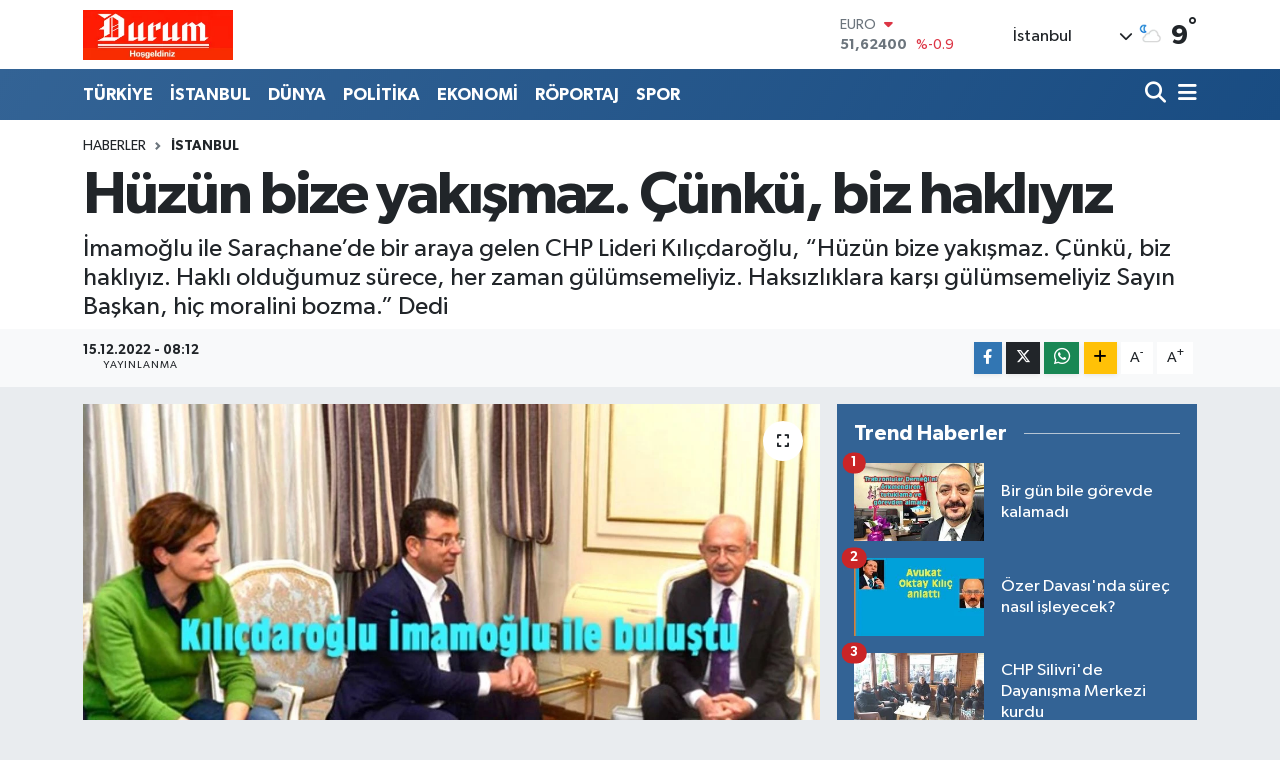

--- FILE ---
content_type: text/html; charset=UTF-8
request_url: https://www.durumgazetesi.com.tr/huzun-bize-yakismaz-cunku-biz-hakliyiz
body_size: 20296
content:
<!DOCTYPE html>
<html lang="tr" data-theme="flow">
<head>
<link rel="dns-prefetch" href="//www.durumgazetesi.com.tr">
<link rel="dns-prefetch" href="//durumgazetesicomtr.teimg.com">
<link rel="dns-prefetch" href="//static.tebilisim.com">
<link rel="dns-prefetch" href="//www.googletagmanager.com">
<link rel="dns-prefetch" href="//api.whatsapp.com">
<link rel="dns-prefetch" href="//www.w3.org">
<link rel="dns-prefetch" href="//www.facebook.com">
<link rel="dns-prefetch" href="//x.com">
<link rel="dns-prefetch" href="//www.linkedin.com">
<link rel="dns-prefetch" href="//pinterest.com">
<link rel="dns-prefetch" href="//t.me">
<link rel="dns-prefetch" href="//tebilisim.com">

    <meta charset="utf-8">
<title>Hüzün bize yakışmaz. Çünkü, biz haklıyız - Durum</title>
<meta name="description" content="İmamoğlu ile Saraçhane’de bir araya gelen CHP Lideri Kılıçdaroğlu, “Hüzün bize yakışmaz. Çünkü, biz haklıyız. Haklı olduğumuz sürece, her zaman gülümsemeliyiz. Haksızlıklara karşı gülümsemeliyiz Sayın Başkan, hiç moralini bozma.” Dedi">
<link rel="canonical" href="https://www.durumgazetesi.com.tr/huzun-bize-yakismaz-cunku-biz-hakliyiz">
<meta name="viewport" content="width=device-width,initial-scale=1">
<meta name="X-UA-Compatible" content="IE=edge">
<meta name="robots" content="max-image-preview:large">
<meta name="theme-color" content="#336395">
<meta name="title" content="Hüzün bize yakışmaz. Çünkü, biz haklıyız">
<meta name="articleSection" content="news">
<meta name="datePublished" content="2022-12-15T08:12:00+03:00">
<meta name="dateModified" content="2022-12-15T08:12:00+03:00">
<meta name="articleAuthor" content="Haber Merkezi">
<meta name="author" content="Haber Merkezi">
<link rel="amphtml" href="https://www.durumgazetesi.com.tr/huzun-bize-yakismaz-cunku-biz-hakliyiz/amp">
<meta property="og:site_name" content="Durum Gazetesi">
<meta property="og:title" content="Hüzün bize yakışmaz. Çünkü, biz haklıyız">
<meta property="og:description" content="İmamoğlu ile Saraçhane’de bir araya gelen CHP Lideri Kılıçdaroğlu, “Hüzün bize yakışmaz. Çünkü, biz haklıyız. Haklı olduğumuz sürece, her zaman gülümsemeliyiz. Haksızlıklara karşı gülümsemeliyiz Sayın Başkan, hiç moralini bozma.” Dedi">
<meta property="og:url" content="https://www.durumgazetesi.com.tr/huzun-bize-yakismaz-cunku-biz-hakliyiz">
<meta property="og:image" content="https://durumgazetesicomtr.teimg.com/durumgazetesi-com-tr/images/haberler/2022/12/huzun_bize_yakismaz_cunku_biz_hakliyiz_h13441_80ae7.jpg">
<meta property="og:type" content="article">
<meta property="og:article:published_time" content="2022-12-15T08:12:00+03:00">
<meta property="og:article:modified_time" content="2022-12-15T08:12:00+03:00">
<meta name="twitter:card" content="summary_large_image">
<meta name="twitter:title" content="Hüzün bize yakışmaz. Çünkü, biz haklıyız">
<meta name="twitter:description" content="İmamoğlu ile Saraçhane’de bir araya gelen CHP Lideri Kılıçdaroğlu, “Hüzün bize yakışmaz. Çünkü, biz haklıyız. Haklı olduğumuz sürece, her zaman gülümsemeliyiz. Haksızlıklara karşı gülümsemeliyiz Sayın Başkan, hiç moralini bozma.” Dedi">
<meta name="twitter:image" content="https://durumgazetesicomtr.teimg.com/durumgazetesi-com-tr/images/haberler/2022/12/huzun_bize_yakismaz_cunku_biz_hakliyiz_h13441_80ae7.jpg">
<meta name="twitter:url" content="https://www.durumgazetesi.com.tr/huzun-bize-yakismaz-cunku-biz-hakliyiz">
<link rel="manifest" href="https://www.durumgazetesi.com.tr/manifest.json?v=6.6.4" />
<link rel="preload" href="https://static.tebilisim.com/flow/assets/css/font-awesome/fa-solid-900.woff2" as="font" type="font/woff2" crossorigin />
<link rel="preload" href="https://static.tebilisim.com/flow/assets/css/font-awesome/fa-brands-400.woff2" as="font" type="font/woff2" crossorigin />
<link rel="preload" href="https://static.tebilisim.com/flow/assets/css/weather-icons/font/weathericons-regular-webfont.woff2" as="font" type="font/woff2" crossorigin />
<link rel="preload" href="https://static.tebilisim.com/flow/vendor/te/fonts/gibson/Gibson-Bold.woff2" as="font" type="font/woff2" crossorigin />
<link rel="preload" href="https://static.tebilisim.com/flow/vendor/te/fonts/gibson/Gibson-BoldItalic.woff2" as="font" type="font/woff2" crossorigin />
<link rel="preload" href="https://static.tebilisim.com/flow/vendor/te/fonts/gibson/Gibson-Italic.woff2" as="font" type="font/woff2" crossorigin />
<link rel="preload" href="https://static.tebilisim.com/flow/vendor/te/fonts/gibson/Gibson-Light.woff2" as="font" type="font/woff2" crossorigin />
<link rel="preload" href="https://static.tebilisim.com/flow/vendor/te/fonts/gibson/Gibson-LightItalic.woff2" as="font" type="font/woff2" crossorigin />
<link rel="preload" href="https://static.tebilisim.com/flow/vendor/te/fonts/gibson/Gibson-SemiBold.woff2" as="font" type="font/woff2" crossorigin />
<link rel="preload" href="https://static.tebilisim.com/flow/vendor/te/fonts/gibson/Gibson-SemiBoldItalic.woff2" as="font" type="font/woff2" crossorigin />
<link rel="preload" href="https://static.tebilisim.com/flow/vendor/te/fonts/gibson/Gibson.woff2" as="font" type="font/woff2" crossorigin />


<link rel="preload" as="style" href="https://static.tebilisim.com/flow/vendor/te/fonts/gibson.css?v=6.6.4">
<link rel="stylesheet" href="https://static.tebilisim.com/flow/vendor/te/fonts/gibson.css?v=6.6.4">

<style>:root {
        --te-link-color: #333;
        --te-link-hover-color: #000;
        --te-font: "Gibson";
        --te-secondary-font: "Gibson";
        --te-h1-font-size: 60px;
        --te-color: #336395;
        --te-hover-color: #194c82;
        --mm-ocd-width: 85%!important; /*  Mobil Menü Genişliği */
        --swiper-theme-color: var(--te-color)!important;
        --header-13-color: #ffc107;
    }</style><link rel="preload" as="style" href="https://static.tebilisim.com/flow/assets/vendor/bootstrap/css/bootstrap.min.css?v=6.6.4">
<link rel="stylesheet" href="https://static.tebilisim.com/flow/assets/vendor/bootstrap/css/bootstrap.min.css?v=6.6.4">
<link rel="preload" as="style" href="https://static.tebilisim.com/flow/assets/css/app6.6.4.min.css">
<link rel="stylesheet" href="https://static.tebilisim.com/flow/assets/css/app6.6.4.min.css">



<script type="application/ld+json">{"@context":"https:\/\/schema.org","@type":"WebSite","url":"https:\/\/www.durumgazetesi.com.tr","potentialAction":{"@type":"SearchAction","target":"https:\/\/www.durumgazetesi.com.tr\/arama?q={query}","query-input":"required name=query"}}</script>

<script type="application/ld+json">{"@context":"https:\/\/schema.org","@type":"NewsMediaOrganization","url":"https:\/\/www.durumgazetesi.com.tr","name":"DURUM","logo":"https:\/\/durumgazetesicomtr.teimg.com\/durumgazetesi-com-tr\/images\/banner\/ana-logo.jpg"}</script>

<script type="application/ld+json">{"@context":"https:\/\/schema.org","@graph":[{"@type":"SiteNavigationElement","name":"Ana Sayfa","url":"https:\/\/www.durumgazetesi.com.tr","@id":"https:\/\/www.durumgazetesi.com.tr"},{"@type":"SiteNavigationElement","name":"T\u00dcRK\u0130YE","url":"https:\/\/www.durumgazetesi.com.tr\/turkiye","@id":"https:\/\/www.durumgazetesi.com.tr\/turkiye"},{"@type":"SiteNavigationElement","name":"POL\u0130T\u0130KA","url":"https:\/\/www.durumgazetesi.com.tr\/politika","@id":"https:\/\/www.durumgazetesi.com.tr\/politika"},{"@type":"SiteNavigationElement","name":"SPOR","url":"https:\/\/www.durumgazetesi.com.tr\/spor","@id":"https:\/\/www.durumgazetesi.com.tr\/spor"},{"@type":"SiteNavigationElement","name":"MAGAZ\u0130N","url":"https:\/\/www.durumgazetesi.com.tr\/magazin","@id":"https:\/\/www.durumgazetesi.com.tr\/magazin"},{"@type":"SiteNavigationElement","name":"E\u011e\u0130T\u0130M","url":"https:\/\/www.durumgazetesi.com.tr\/egitim","@id":"https:\/\/www.durumgazetesi.com.tr\/egitim"},{"@type":"SiteNavigationElement","name":"D\u00dcNYA","url":"https:\/\/www.durumgazetesi.com.tr\/dunya","@id":"https:\/\/www.durumgazetesi.com.tr\/dunya"},{"@type":"SiteNavigationElement","name":"SA\u011eLIK","url":"https:\/\/www.durumgazetesi.com.tr\/saglik","@id":"https:\/\/www.durumgazetesi.com.tr\/saglik"},{"@type":"SiteNavigationElement","name":"YA\u015eAM","url":"https:\/\/www.durumgazetesi.com.tr\/yasam","@id":"https:\/\/www.durumgazetesi.com.tr\/yasam"},{"@type":"SiteNavigationElement","name":"K\u00dcLT\u00dcR-SANAT","url":"https:\/\/www.durumgazetesi.com.tr\/kultur-sanat","@id":"https:\/\/www.durumgazetesi.com.tr\/kultur-sanat"},{"@type":"SiteNavigationElement","name":"YEREL","url":"https:\/\/www.durumgazetesi.com.tr\/yerel","@id":"https:\/\/www.durumgazetesi.com.tr\/yerel"},{"@type":"SiteNavigationElement","name":"D\u0130\u011eER","url":"https:\/\/www.durumgazetesi.com.tr\/diger","@id":"https:\/\/www.durumgazetesi.com.tr\/diger"},{"@type":"SiteNavigationElement","name":"R\u00d6PORTAJ","url":"https:\/\/www.durumgazetesi.com.tr\/roportaj","@id":"https:\/\/www.durumgazetesi.com.tr\/roportaj"},{"@type":"SiteNavigationElement","name":"KADIN","url":"https:\/\/www.durumgazetesi.com.tr\/kadin","@id":"https:\/\/www.durumgazetesi.com.tr\/kadin"},{"@type":"SiteNavigationElement","name":"B\u0130YOGRAF\u0130","url":"https:\/\/www.durumgazetesi.com.tr\/biyografi","@id":"https:\/\/www.durumgazetesi.com.tr\/biyografi"},{"@type":"SiteNavigationElement","name":"\u0130STANBUL ","url":"https:\/\/www.durumgazetesi.com.tr\/istanbul","@id":"https:\/\/www.durumgazetesi.com.tr\/istanbul"},{"@type":"SiteNavigationElement","name":"EKONOM\u0130","url":"https:\/\/www.durumgazetesi.com.tr","@id":"https:\/\/www.durumgazetesi.com.tr"},{"@type":"SiteNavigationElement","name":"K\u00fcnye","url":"https:\/\/www.durumgazetesi.com.tr\/kunye","@id":"https:\/\/www.durumgazetesi.com.tr\/kunye"},{"@type":"SiteNavigationElement","name":"\u0130leti\u015fim","url":"https:\/\/www.durumgazetesi.com.tr\/iletisim","@id":"https:\/\/www.durumgazetesi.com.tr\/iletisim"},{"@type":"SiteNavigationElement","name":"Yazarlar","url":"https:\/\/www.durumgazetesi.com.tr\/yazarlar","@id":"https:\/\/www.durumgazetesi.com.tr\/yazarlar"},{"@type":"SiteNavigationElement","name":"Foto Galeri","url":"https:\/\/www.durumgazetesi.com.tr\/foto-galeri","@id":"https:\/\/www.durumgazetesi.com.tr\/foto-galeri"},{"@type":"SiteNavigationElement","name":"Video Galeri","url":"https:\/\/www.durumgazetesi.com.tr\/video","@id":"https:\/\/www.durumgazetesi.com.tr\/video"},{"@type":"SiteNavigationElement","name":"Biyografiler","url":"https:\/\/www.durumgazetesi.com.tr\/biyografi","@id":"https:\/\/www.durumgazetesi.com.tr\/biyografi"},{"@type":"SiteNavigationElement","name":"Firma Rehberi","url":"https:\/\/www.durumgazetesi.com.tr\/rehber","@id":"https:\/\/www.durumgazetesi.com.tr\/rehber"},{"@type":"SiteNavigationElement","name":"Seri \u0130lanlar","url":"https:\/\/www.durumgazetesi.com.tr\/ilan","@id":"https:\/\/www.durumgazetesi.com.tr\/ilan"},{"@type":"SiteNavigationElement","name":"Vefatlar","url":"https:\/\/www.durumgazetesi.com.tr\/vefat","@id":"https:\/\/www.durumgazetesi.com.tr\/vefat"},{"@type":"SiteNavigationElement","name":"R\u00f6portajlar","url":"https:\/\/www.durumgazetesi.com.tr\/roportaj","@id":"https:\/\/www.durumgazetesi.com.tr\/roportaj"},{"@type":"SiteNavigationElement","name":"Anketler","url":"https:\/\/www.durumgazetesi.com.tr\/anketler","@id":"https:\/\/www.durumgazetesi.com.tr\/anketler"},{"@type":"SiteNavigationElement","name":"Beyo\u011flu Bug\u00fcn, Yar\u0131n ve 1 Haftal\u0131k Hava Durumu Tahmini","url":"https:\/\/www.durumgazetesi.com.tr\/beyoglu-hava-durumu","@id":"https:\/\/www.durumgazetesi.com.tr\/beyoglu-hava-durumu"},{"@type":"SiteNavigationElement","name":"Beyo\u011flu Namaz Vakitleri","url":"https:\/\/www.durumgazetesi.com.tr\/beyoglu-namaz-vakitleri","@id":"https:\/\/www.durumgazetesi.com.tr\/beyoglu-namaz-vakitleri"},{"@type":"SiteNavigationElement","name":"Puan Durumu ve Fikst\u00fcr","url":"https:\/\/www.durumgazetesi.com.tr\/futbol\/st-super-lig-puan-durumu-ve-fikstur","@id":"https:\/\/www.durumgazetesi.com.tr\/futbol\/st-super-lig-puan-durumu-ve-fikstur"}]}</script>

<script type="application/ld+json">{"@context":"https:\/\/schema.org","@type":"BreadcrumbList","itemListElement":[{"@type":"ListItem","position":1,"item":{"@type":"Thing","@id":"https:\/\/www.durumgazetesi.com.tr","name":"Haberler"}}]}</script>
<script type="application/ld+json">{"@context":"https:\/\/schema.org","@type":"NewsArticle","headline":"H\u00fcz\u00fcn bize yak\u0131\u015fmaz. \u00c7\u00fcnk\u00fc, biz hakl\u0131y\u0131z","articleSection":"\u0130STANBUL ","dateCreated":"2022-12-15T08:12:00+03:00","datePublished":"2022-12-15T08:12:00+03:00","dateModified":"2022-12-15T08:12:00+03:00","wordCount":423,"genre":"news","mainEntityOfPage":{"@type":"WebPage","@id":"https:\/\/www.durumgazetesi.com.tr\/huzun-bize-yakismaz-cunku-biz-hakliyiz"},"articleBody":"<p><span style=\"background:white\"><span style=\"line-height:normal\"><span style=\"font-size:12.0pt\"><span arial=\"\" style=\"font-family:\"><span style=\"color:#222222\">\u0130mamo\u011flu ile Sara\u00e7hane\u2019de bir araya gelen CHP Lideri K\u0131l\u0131\u00e7daro\u011flu, \u201cH\u00fcz\u00fcn bize yak\u0131\u015fmaz. \u00c7\u00fcnk\u00fc, biz hakl\u0131y\u0131z. Hakl\u0131 oldu\u011fumuz s\u00fcrece, her zaman g\u00fcl\u00fcmsemeliyiz. Haks\u0131zl\u0131klara kar\u015f\u0131 g\u00fcl\u00fcmsemeliyiz Say\u0131n Ba\u015fkan, hi\u00e7 moralini bozma.\u201d Dedi<\/span><\/span><\/span><\/span><\/span><\/p>\r\n\r\n<p><span style=\"background:white\"><span style=\"line-height:normal\"><span style=\"font-size:12.0pt\"><span arial=\"\" style=\"font-family:\"><span style=\"color:#222222\">\u0130stanbul B\u00fcy\u00fck\u015fehir Belediye (\u0130BB) Ba\u015fkan\u0131 Ekrem \u0130mamo\u011flu\u2019na hapis ve siyasi yasak cezas\u0131 verilmesi \u00fczerine Almanya program\u0131n\u0131 iptal ederek \u0130stanbul\u2019a d\u00f6nen CHP Genel Ba\u015fkan\u0131 Kemal K\u0131l\u0131\u00e7daro\u011flu, Sara\u00e7hane\u2019de a\u00e7\u0131klama yapt\u0131.<\/span><\/span><\/span><\/span><\/span><\/p>\r\n\r\n<p><span style=\"font-size:16px;\"><strong><span style=\"background:white\"><span style=\"line-height:normal\"><span arial=\"\" style=\"font-family:\"><span style=\"color:#222222\">16 milyonun hakk\u0131n\u0131n gasp edilmesi <\/span><\/span><\/span><\/span><\/strong><\/span><\/p>\r\n\r\n<p><span style=\"background:white\"><span style=\"line-height:normal\"><span style=\"font-size:12.0pt\"><span arial=\"\" style=\"font-family:\"><span style=\"color:#222222\">K\u0131l\u0131\u00e7daro\u011flu \u015funlar\u0131 s\u00f6yledi:<\/span><\/span><\/span><\/span><\/span><\/p>\r\n\r\n<p><span style=\"background:white\"><span style=\"line-height:normal\"><span style=\"font-size:12.0pt\"><span arial=\"\" style=\"font-family:\"><span style=\"color:#222222\">H\u00fcz\u00fcn bize yak\u0131\u015fmaz. \u00c7\u00fcnk\u00fc, biz hakl\u0131y\u0131z. Hakl\u0131 oldu\u011fumuz s\u00fcrece, her zaman g\u00fcl\u00fcmsemeliyiz. Haks\u0131zl\u0131klara kar\u015f\u0131 g\u00fcl\u00fcmsemeliyiz. B\u00fct\u00fcn bu haks\u0131zl\u0131klar\u0131 d\u00fczeltece\u011fiz. D\u00fczeltme konusunda da irademizi, hep beraber, birlikte dile getirece\u011fiz. Ekrem Ba\u015fkan'\u0131n haks\u0131zl\u0131\u011fa u\u011framas\u0131, asl\u0131nda 16 milyon insan\u0131n hakk\u0131n\u0131n gasp edilmesi anlam\u0131na gelir. E\u011fer bir yarg\u0131, 16 milyon insan\u0131n hakk\u0131n\u0131 gasp ediyorsa, o yarg\u0131 yarg\u0131 de\u011fildir. O yarg\u0131, birilerine kendi iradesini teslim etmi\u015f yarg\u0131d\u0131r. Onlara biz, h\u00e2kim demeyiz. H\u00e2kim olanlar\u0131n egemen oldu\u011fu bir yarg\u0131 olur o yarg\u0131. O a\u00e7\u0131dan Say\u0131n Ba\u015fkan, hi\u00e7 moralini bozma. G\u00fcl\u00fcmsemeni s\u00fcrd\u00fcr. Hayata g\u00fcl\u00fcmsemeyle bak. E\u015fine, \u00e7ocuklar\u0131na, yak\u0131nlar\u0131na g\u00fcl\u00fcmsemeyle bak. Ve 16 milyon insana, g\u00fcl\u00fcmsemeyle hizmet et. Bundan en ufak bir endi\u015fen olmas\u0131n. 16 milyon seni kucakl\u0131yor.<\/span><\/span><\/span><\/span><\/span><\/p>\r\n\r\n<p><span style=\"font-size:16px;\"><strong><span style=\"background:white\"><span style=\"line-height:normal\"><span arial=\"\" style=\"font-family:\"><span style=\"color:#222222\">\u0130stanbullular\u0131n rant\u0131na doymad\u0131lar <\/span><\/span><\/span><\/span><\/strong><\/span><\/p>\r\n\r\n<p><span style=\"background:white\"><span style=\"line-height:normal\"><span style=\"font-size:12.0pt\"><span arial=\"\" style=\"font-family:\"><span style=\"color:#222222\">Ayr\u0131ca bir \u015fey daha s\u00f6yleyeyim. Benzer bir olay, \u0130zmir'de, belediye ba\u015fkan\u0131m\u0131z i\u00e7in de yap\u0131ld\u0131. 100 k\u00fcsur y\u0131lla yarg\u0131land\u0131 ve beraat etti. Oraya da gittim. Orada da s\u00f6yledim. Ayn\u0131 \u015feyleri s\u00f6yledim. Aziz Kocao\u011flu, \u0130zmirlilere hizmet etti. \u0130zmirliler i\u00e7in \u00e7al\u0131\u015ft\u0131. Ve bu m\u00fccadelesinde hakl\u0131 oldu\u011funu hem yarg\u0131 teslim etti adalet sonunda hem de \u0130zmirliler teslim ettiler.<\/span><\/span><\/span><\/span><\/span><\/p>\r\n\r\n<p><span style=\"background:white\"><span style=\"line-height:normal\"><span style=\"font-size:12.0pt\"><span arial=\"\" style=\"font-family:\"><span style=\"color:#222222\">Senin de ba\u015far\u0131lar\u0131n\u0131 k\u0131skan\u0131yorlar. Hazmedemiyorlar. Ama hazmedecekler. \u0130stanbul\u2019un rant\u0131na doymad\u0131lar. Onlar\u0131 doydurmayaca\u011f\u0131z. \u0130stanbul'un rant\u0131, \u0130stanbullulara aittir. Ekrem Ba\u015fkan bu rant\u0131, \u0130stanbullulara teslim edecek. Buna tahamm\u00fcl edemiyorlar. Rant\u0131 almak istiyorlar. Ama Allah b\u00fcy\u00fckt\u00fcr. Biz, hakl\u0131 oldu\u011fumuz s\u00fcrece, senin ba\u015fkanl\u0131\u011f\u0131nda b\u00fct\u00fcn bu sorunlar\u0131n tamam\u0131n\u0131 \u00e7\u00f6zece\u011fiz. Bundan en ufak endi\u015fen olmas\u0131n.<\/span><\/span><\/span><\/span><\/span><\/p>\r\n\r\n<p><\/p>","description":"\u0130mamo\u011flu ile Sara\u00e7hane\u2019de bir araya gelen CHP Lideri K\u0131l\u0131\u00e7daro\u011flu, \u201cH\u00fcz\u00fcn bize yak\u0131\u015fmaz. \u00c7\u00fcnk\u00fc, biz hakl\u0131y\u0131z. Hakl\u0131 oldu\u011fumuz s\u00fcrece, her zaman g\u00fcl\u00fcmsemeliyiz. Haks\u0131zl\u0131klara kar\u015f\u0131 g\u00fcl\u00fcmsemeliyiz Say\u0131n Ba\u015fkan, hi\u00e7 moralini bozma.\u201d Dedi","inLanguage":"tr-TR","keywords":[],"image":{"@type":"ImageObject","url":"https:\/\/durumgazetesicomtr.teimg.com\/crop\/1280x720\/durumgazetesi-com-tr\/images\/haberler\/2022\/12\/huzun_bize_yakismaz_cunku_biz_hakliyiz_h13441_80ae7.jpg","width":"1280","height":"720","caption":"H\u00fcz\u00fcn bize yak\u0131\u015fmaz. \u00c7\u00fcnk\u00fc, biz hakl\u0131y\u0131z"},"publishingPrinciples":"https:\/\/www.durumgazetesi.com.tr\/gizlilik-sozlesmesi","isFamilyFriendly":"http:\/\/schema.org\/True","isAccessibleForFree":"http:\/\/schema.org\/True","publisher":{"@type":"Organization","name":"DURUM","image":"https:\/\/durumgazetesicomtr.teimg.com\/durumgazetesi-com-tr\/images\/banner\/ana-logo.jpg","logo":{"@type":"ImageObject","url":"https:\/\/durumgazetesicomtr.teimg.com\/durumgazetesi-com-tr\/images\/banner\/ana-logo.jpg","width":"640","height":"375"}},"author":{"@type":"Person","name":"Haber Merkezi","honorificPrefix":"","jobTitle":"","url":null}}</script>









<script async data-cfasync="false"
	src="https://www.googletagmanager.com/gtag/js?id=G-L1J3GYN66W"></script>
<script data-cfasync="false">
	window.dataLayer = window.dataLayer || [];
	  function gtag(){dataLayer.push(arguments);}
	  gtag('js', new Date());
	  gtag('config', 'G-L1J3GYN66W');
</script>




</head>




<body class="d-flex flex-column min-vh-100">

    
    

    <header class="header-1">
    <nav class="top-header navbar navbar-expand-lg navbar-light shadow-sm bg-white py-1">
        <div class="container">
                            <a class="navbar-brand me-0" href="/" title="Durum Gazetesi">
                <img src="https://durumgazetesicomtr.teimg.com/durumgazetesi-com-tr/images/banner/ana-logo.jpg" alt="Durum Gazetesi" width="150" height="40" class="light-mode img-fluid flow-logo">
<img src="https://durumgazetesicomtr.teimg.com/durumgazetesi-com-tr/images/banner/ana-logo.jpg" alt="Durum Gazetesi" width="150" height="40" class="dark-mode img-fluid flow-logo d-none">

            </a>
                                    <div class="header-widgets d-lg-flex justify-content-end align-items-center d-none">
                <div class="position-relative overflow-hidden" style="height: 40px;">
                    <!-- PİYASALAR -->
        <div class="newsticker mini">
        <ul class="newsticker__h4 list-unstyled text-secondary" data-header="1">
            <li class="newsticker__item col dolar">
                <div>DOLAR <span class="text-success"><i class="fa fa-caret-up ms-1"></i></span> </div>
                <div class="fw-bold mb-0 d-inline-block">43,49900</div>
                <span class="d-inline-block ms-2 text-success">%0.19</span>
            </li>
            <li class="newsticker__item col euro">
                <div>EURO <span class="text-danger"><i class="fa fa-caret-down ms-1"></i></span> </div>
                <div class="fw-bold mb-0 d-inline-block">51,62400</div><span
                    class="d-inline-block ms-2 text-danger">%-0.9</span>
            </li>
            <li class="newsticker__item col sterlin">
                <div>STERLİN <span class="text-danger"><i class="fa fa-caret-down ms-1"></i></span> </div>
                <div class="fw-bold mb-0 d-inline-block">59,60390</div><span
                    class="d-inline-block ms-2 text-danger">%-0.78</span>
            </li>
            <li class="newsticker__item col altin">
                <div>G.ALTIN <span class="text-danger"><i class="fa fa-caret-down ms-1"></i></span> </div>
                <div class="fw-bold mb-0 d-inline-block">6788,96000</div>
                <span class="d-inline-block ms-2 text-danger">%-0.15</span>
            </li>
            <li class="newsticker__item col bist">
                <div>BİST100 <span class="text-success"><i class="fa fa-caret-up ms-1"></i></span> </div>
                <div class="fw-bold mb-0 d-inline-block">13.838,00</div>
                <span class="d-inline-block ms-2 text-success">%5</span>
            </li>
            <li class="newsticker__item col btc">
                <div>BITCOIN <span class="text-danger"><i class="fa fa-caret-down ms-1"></i></span> </div>
                <div class="fw-bold mb-0 d-inline-block">83.926,69</div>
                <span class="d-inline-block ms-2 text-danger">%-0.35</span>
            </li>
        </ul>
    </div>
    

                </div>
                <div class="weather-top d-none d-lg-flex justify-content-between align-items-center ms-4 weather-widget mini">
                    <!-- HAVA DURUMU -->

<input type="hidden" name="widget_setting_weathercity" value="41.16343020,28.76644080" />

            <div class="weather mx-1">
            <div class="custom-selectbox " onclick="toggleDropdown(this)" style="width: 120px">
    <div class="d-flex justify-content-between align-items-center">
        <span style="">İstanbul</span>
        <i class="fas fa-chevron-down" style="font-size: 14px"></i>
    </div>
    <ul class="bg-white text-dark overflow-widget" style="min-height: 100px; max-height: 300px">
                        <li>
            <a href="https://www.durumgazetesi.com.tr/adana-hava-durumu" title="Adana Hava Durumu" class="text-dark">
                Adana
            </a>
        </li>
                        <li>
            <a href="https://www.durumgazetesi.com.tr/adiyaman-hava-durumu" title="Adıyaman Hava Durumu" class="text-dark">
                Adıyaman
            </a>
        </li>
                        <li>
            <a href="https://www.durumgazetesi.com.tr/afyonkarahisar-hava-durumu" title="Afyonkarahisar Hava Durumu" class="text-dark">
                Afyonkarahisar
            </a>
        </li>
                        <li>
            <a href="https://www.durumgazetesi.com.tr/agri-hava-durumu" title="Ağrı Hava Durumu" class="text-dark">
                Ağrı
            </a>
        </li>
                        <li>
            <a href="https://www.durumgazetesi.com.tr/aksaray-hava-durumu" title="Aksaray Hava Durumu" class="text-dark">
                Aksaray
            </a>
        </li>
                        <li>
            <a href="https://www.durumgazetesi.com.tr/amasya-hava-durumu" title="Amasya Hava Durumu" class="text-dark">
                Amasya
            </a>
        </li>
                        <li>
            <a href="https://www.durumgazetesi.com.tr/ankara-hava-durumu" title="Ankara Hava Durumu" class="text-dark">
                Ankara
            </a>
        </li>
                        <li>
            <a href="https://www.durumgazetesi.com.tr/antalya-hava-durumu" title="Antalya Hava Durumu" class="text-dark">
                Antalya
            </a>
        </li>
                        <li>
            <a href="https://www.durumgazetesi.com.tr/ardahan-hava-durumu" title="Ardahan Hava Durumu" class="text-dark">
                Ardahan
            </a>
        </li>
                        <li>
            <a href="https://www.durumgazetesi.com.tr/artvin-hava-durumu" title="Artvin Hava Durumu" class="text-dark">
                Artvin
            </a>
        </li>
                        <li>
            <a href="https://www.durumgazetesi.com.tr/aydin-hava-durumu" title="Aydın Hava Durumu" class="text-dark">
                Aydın
            </a>
        </li>
                        <li>
            <a href="https://www.durumgazetesi.com.tr/balikesir-hava-durumu" title="Balıkesir Hava Durumu" class="text-dark">
                Balıkesir
            </a>
        </li>
                        <li>
            <a href="https://www.durumgazetesi.com.tr/bartin-hava-durumu" title="Bartın Hava Durumu" class="text-dark">
                Bartın
            </a>
        </li>
                        <li>
            <a href="https://www.durumgazetesi.com.tr/batman-hava-durumu" title="Batman Hava Durumu" class="text-dark">
                Batman
            </a>
        </li>
                        <li>
            <a href="https://www.durumgazetesi.com.tr/bayburt-hava-durumu" title="Bayburt Hava Durumu" class="text-dark">
                Bayburt
            </a>
        </li>
                        <li>
            <a href="https://www.durumgazetesi.com.tr/bilecik-hava-durumu" title="Bilecik Hava Durumu" class="text-dark">
                Bilecik
            </a>
        </li>
                        <li>
            <a href="https://www.durumgazetesi.com.tr/bingol-hava-durumu" title="Bingöl Hava Durumu" class="text-dark">
                Bingöl
            </a>
        </li>
                        <li>
            <a href="https://www.durumgazetesi.com.tr/bitlis-hava-durumu" title="Bitlis Hava Durumu" class="text-dark">
                Bitlis
            </a>
        </li>
                        <li>
            <a href="https://www.durumgazetesi.com.tr/bolu-hava-durumu" title="Bolu Hava Durumu" class="text-dark">
                Bolu
            </a>
        </li>
                        <li>
            <a href="https://www.durumgazetesi.com.tr/burdur-hava-durumu" title="Burdur Hava Durumu" class="text-dark">
                Burdur
            </a>
        </li>
                        <li>
            <a href="https://www.durumgazetesi.com.tr/bursa-hava-durumu" title="Bursa Hava Durumu" class="text-dark">
                Bursa
            </a>
        </li>
                        <li>
            <a href="https://www.durumgazetesi.com.tr/canakkale-hava-durumu" title="Çanakkale Hava Durumu" class="text-dark">
                Çanakkale
            </a>
        </li>
                        <li>
            <a href="https://www.durumgazetesi.com.tr/cankiri-hava-durumu" title="Çankırı Hava Durumu" class="text-dark">
                Çankırı
            </a>
        </li>
                        <li>
            <a href="https://www.durumgazetesi.com.tr/corum-hava-durumu" title="Çorum Hava Durumu" class="text-dark">
                Çorum
            </a>
        </li>
                        <li>
            <a href="https://www.durumgazetesi.com.tr/denizli-hava-durumu" title="Denizli Hava Durumu" class="text-dark">
                Denizli
            </a>
        </li>
                        <li>
            <a href="https://www.durumgazetesi.com.tr/diyarbakir-hava-durumu" title="Diyarbakır Hava Durumu" class="text-dark">
                Diyarbakır
            </a>
        </li>
                        <li>
            <a href="https://www.durumgazetesi.com.tr/duzce-hava-durumu" title="Düzce Hava Durumu" class="text-dark">
                Düzce
            </a>
        </li>
                        <li>
            <a href="https://www.durumgazetesi.com.tr/edirne-hava-durumu" title="Edirne Hava Durumu" class="text-dark">
                Edirne
            </a>
        </li>
                        <li>
            <a href="https://www.durumgazetesi.com.tr/elazig-hava-durumu" title="Elazığ Hava Durumu" class="text-dark">
                Elazığ
            </a>
        </li>
                        <li>
            <a href="https://www.durumgazetesi.com.tr/erzincan-hava-durumu" title="Erzincan Hava Durumu" class="text-dark">
                Erzincan
            </a>
        </li>
                        <li>
            <a href="https://www.durumgazetesi.com.tr/erzurum-hava-durumu" title="Erzurum Hava Durumu" class="text-dark">
                Erzurum
            </a>
        </li>
                        <li>
            <a href="https://www.durumgazetesi.com.tr/eskisehir-hava-durumu" title="Eskişehir Hava Durumu" class="text-dark">
                Eskişehir
            </a>
        </li>
                        <li>
            <a href="https://www.durumgazetesi.com.tr/gaziantep-hava-durumu" title="Gaziantep Hava Durumu" class="text-dark">
                Gaziantep
            </a>
        </li>
                        <li>
            <a href="https://www.durumgazetesi.com.tr/giresun-hava-durumu" title="Giresun Hava Durumu" class="text-dark">
                Giresun
            </a>
        </li>
                        <li>
            <a href="https://www.durumgazetesi.com.tr/gumushane-hava-durumu" title="Gümüşhane Hava Durumu" class="text-dark">
                Gümüşhane
            </a>
        </li>
                        <li>
            <a href="https://www.durumgazetesi.com.tr/hakkari-hava-durumu" title="Hakkâri Hava Durumu" class="text-dark">
                Hakkâri
            </a>
        </li>
                        <li>
            <a href="https://www.durumgazetesi.com.tr/hatay-hava-durumu" title="Hatay Hava Durumu" class="text-dark">
                Hatay
            </a>
        </li>
                        <li>
            <a href="https://www.durumgazetesi.com.tr/igdir-hava-durumu" title="Iğdır Hava Durumu" class="text-dark">
                Iğdır
            </a>
        </li>
                        <li>
            <a href="https://www.durumgazetesi.com.tr/isparta-hava-durumu" title="Isparta Hava Durumu" class="text-dark">
                Isparta
            </a>
        </li>
                        <li>
            <a href="https://www.durumgazetesi.com.tr/istanbul-hava-durumu" title="İstanbul Hava Durumu" class="text-dark">
                İstanbul
            </a>
        </li>
                        <li>
            <a href="https://www.durumgazetesi.com.tr/izmir-hava-durumu" title="İzmir Hava Durumu" class="text-dark">
                İzmir
            </a>
        </li>
                        <li>
            <a href="https://www.durumgazetesi.com.tr/kahramanmaras-hava-durumu" title="Kahramanmaraş Hava Durumu" class="text-dark">
                Kahramanmaraş
            </a>
        </li>
                        <li>
            <a href="https://www.durumgazetesi.com.tr/karabuk-hava-durumu" title="Karabük Hava Durumu" class="text-dark">
                Karabük
            </a>
        </li>
                        <li>
            <a href="https://www.durumgazetesi.com.tr/karaman-hava-durumu" title="Karaman Hava Durumu" class="text-dark">
                Karaman
            </a>
        </li>
                        <li>
            <a href="https://www.durumgazetesi.com.tr/kars-hava-durumu" title="Kars Hava Durumu" class="text-dark">
                Kars
            </a>
        </li>
                        <li>
            <a href="https://www.durumgazetesi.com.tr/kastamonu-hava-durumu" title="Kastamonu Hava Durumu" class="text-dark">
                Kastamonu
            </a>
        </li>
                        <li>
            <a href="https://www.durumgazetesi.com.tr/kayseri-hava-durumu" title="Kayseri Hava Durumu" class="text-dark">
                Kayseri
            </a>
        </li>
                        <li>
            <a href="https://www.durumgazetesi.com.tr/kilis-hava-durumu" title="Kilis Hava Durumu" class="text-dark">
                Kilis
            </a>
        </li>
                        <li>
            <a href="https://www.durumgazetesi.com.tr/kirikkale-hava-durumu" title="Kırıkkale Hava Durumu" class="text-dark">
                Kırıkkale
            </a>
        </li>
                        <li>
            <a href="https://www.durumgazetesi.com.tr/kirklareli-hava-durumu" title="Kırklareli Hava Durumu" class="text-dark">
                Kırklareli
            </a>
        </li>
                        <li>
            <a href="https://www.durumgazetesi.com.tr/kirsehir-hava-durumu" title="Kırşehir Hava Durumu" class="text-dark">
                Kırşehir
            </a>
        </li>
                        <li>
            <a href="https://www.durumgazetesi.com.tr/kocaeli-hava-durumu" title="Kocaeli Hava Durumu" class="text-dark">
                Kocaeli
            </a>
        </li>
                        <li>
            <a href="https://www.durumgazetesi.com.tr/konya-hava-durumu" title="Konya Hava Durumu" class="text-dark">
                Konya
            </a>
        </li>
                        <li>
            <a href="https://www.durumgazetesi.com.tr/kutahya-hava-durumu" title="Kütahya Hava Durumu" class="text-dark">
                Kütahya
            </a>
        </li>
                        <li>
            <a href="https://www.durumgazetesi.com.tr/malatya-hava-durumu" title="Malatya Hava Durumu" class="text-dark">
                Malatya
            </a>
        </li>
                        <li>
            <a href="https://www.durumgazetesi.com.tr/manisa-hava-durumu" title="Manisa Hava Durumu" class="text-dark">
                Manisa
            </a>
        </li>
                        <li>
            <a href="https://www.durumgazetesi.com.tr/mardin-hava-durumu" title="Mardin Hava Durumu" class="text-dark">
                Mardin
            </a>
        </li>
                        <li>
            <a href="https://www.durumgazetesi.com.tr/mersin-hava-durumu" title="Mersin Hava Durumu" class="text-dark">
                Mersin
            </a>
        </li>
                        <li>
            <a href="https://www.durumgazetesi.com.tr/mugla-hava-durumu" title="Muğla Hava Durumu" class="text-dark">
                Muğla
            </a>
        </li>
                        <li>
            <a href="https://www.durumgazetesi.com.tr/mus-hava-durumu" title="Muş Hava Durumu" class="text-dark">
                Muş
            </a>
        </li>
                        <li>
            <a href="https://www.durumgazetesi.com.tr/nevsehir-hava-durumu" title="Nevşehir Hava Durumu" class="text-dark">
                Nevşehir
            </a>
        </li>
                        <li>
            <a href="https://www.durumgazetesi.com.tr/nigde-hava-durumu" title="Niğde Hava Durumu" class="text-dark">
                Niğde
            </a>
        </li>
                        <li>
            <a href="https://www.durumgazetesi.com.tr/ordu-hava-durumu" title="Ordu Hava Durumu" class="text-dark">
                Ordu
            </a>
        </li>
                        <li>
            <a href="https://www.durumgazetesi.com.tr/osmaniye-hava-durumu" title="Osmaniye Hava Durumu" class="text-dark">
                Osmaniye
            </a>
        </li>
                        <li>
            <a href="https://www.durumgazetesi.com.tr/rize-hava-durumu" title="Rize Hava Durumu" class="text-dark">
                Rize
            </a>
        </li>
                        <li>
            <a href="https://www.durumgazetesi.com.tr/sakarya-hava-durumu" title="Sakarya Hava Durumu" class="text-dark">
                Sakarya
            </a>
        </li>
                        <li>
            <a href="https://www.durumgazetesi.com.tr/samsun-hava-durumu" title="Samsun Hava Durumu" class="text-dark">
                Samsun
            </a>
        </li>
                        <li>
            <a href="https://www.durumgazetesi.com.tr/sanliurfa-hava-durumu" title="Şanlıurfa Hava Durumu" class="text-dark">
                Şanlıurfa
            </a>
        </li>
                        <li>
            <a href="https://www.durumgazetesi.com.tr/siirt-hava-durumu" title="Siirt Hava Durumu" class="text-dark">
                Siirt
            </a>
        </li>
                        <li>
            <a href="https://www.durumgazetesi.com.tr/sinop-hava-durumu" title="Sinop Hava Durumu" class="text-dark">
                Sinop
            </a>
        </li>
                        <li>
            <a href="https://www.durumgazetesi.com.tr/sivas-hava-durumu" title="Sivas Hava Durumu" class="text-dark">
                Sivas
            </a>
        </li>
                        <li>
            <a href="https://www.durumgazetesi.com.tr/sirnak-hava-durumu" title="Şırnak Hava Durumu" class="text-dark">
                Şırnak
            </a>
        </li>
                        <li>
            <a href="https://www.durumgazetesi.com.tr/tekirdag-hava-durumu" title="Tekirdağ Hava Durumu" class="text-dark">
                Tekirdağ
            </a>
        </li>
                        <li>
            <a href="https://www.durumgazetesi.com.tr/tokat-hava-durumu" title="Tokat Hava Durumu" class="text-dark">
                Tokat
            </a>
        </li>
                        <li>
            <a href="https://www.durumgazetesi.com.tr/trabzon-hava-durumu" title="Trabzon Hava Durumu" class="text-dark">
                Trabzon
            </a>
        </li>
                        <li>
            <a href="https://www.durumgazetesi.com.tr/tunceli-hava-durumu" title="Tunceli Hava Durumu" class="text-dark">
                Tunceli
            </a>
        </li>
                        <li>
            <a href="https://www.durumgazetesi.com.tr/usak-hava-durumu" title="Uşak Hava Durumu" class="text-dark">
                Uşak
            </a>
        </li>
                        <li>
            <a href="https://www.durumgazetesi.com.tr/van-hava-durumu" title="Van Hava Durumu" class="text-dark">
                Van
            </a>
        </li>
                        <li>
            <a href="https://www.durumgazetesi.com.tr/yalova-hava-durumu" title="Yalova Hava Durumu" class="text-dark">
                Yalova
            </a>
        </li>
                        <li>
            <a href="https://www.durumgazetesi.com.tr/yozgat-hava-durumu" title="Yozgat Hava Durumu" class="text-dark">
                Yozgat
            </a>
        </li>
                        <li>
            <a href="https://www.durumgazetesi.com.tr/zonguldak-hava-durumu" title="Zonguldak Hava Durumu" class="text-dark">
                Zonguldak
            </a>
        </li>
            </ul>
</div>

        </div>
        <div>
            <img src="//cdn.weatherapi.com/weather/64x64/night/116.png" class="condition" width="26" height="26" alt="9" />
        </div>
        <div class="weather-degree h3 mb-0 lead ms-2" data-header="1">
            <span class="degree">9</span><sup>°</sup>
        </div>
    
<div data-location='{"city":"TUXX0014"}' class="d-none"></div>


                </div>
            </div>
                        <ul class="nav d-lg-none px-2">
                
                <li class="nav-item"><a href="/arama" class="me-2" title="Ara"><i class="fa fa-search fa-lg"></i></a></li>
                <li class="nav-item"><a href="#menu" title="Ana Menü"><i class="fa fa-bars fa-lg"></i></a></li>
            </ul>
        </div>
    </nav>
    <div class="main-menu navbar navbar-expand-lg d-none d-lg-block bg-gradient-te py-1">
        <div class="container">
            <ul  class="nav fw-semibold">
        <li class="nav-item   ">
        <a href="/turkiye" class="nav-link text-white" target="_self" title="TÜRKİYE">TÜRKİYE</a>
        
    </li>
        <li class="nav-item   ">
        <a href="/istanbul" class="nav-link text-white" target="_self" title="İSTANBUL ">İSTANBUL </a>
        
    </li>
        <li class="nav-item   ">
        <a href="/dunya" class="nav-link text-white" target="_self" title="DÜNYA">DÜNYA</a>
        
    </li>
        <li class="nav-item   ">
        <a href="/politika" class="nav-link text-white" target="_self" title="POLİTİKA">POLİTİKA</a>
        
    </li>
        <li class="nav-item   ">
        <a href="/ekonomi" class="nav-link text-white" target="_self" title="EKONOMİ">EKONOMİ</a>
        
    </li>
        <li class="nav-item   ">
        <a href="/roportaj" class="nav-link text-white" target="_self" title="RÖPORTAJ">RÖPORTAJ</a>
        
    </li>
        <li class="nav-item   ">
        <a href="/spor" class="nav-link text-white" target="_self" title="SPOR">SPOR</a>
        
    </li>
    </ul>

            <ul class="navigation-menu nav d-flex align-items-center">

                <li class="nav-item">
                    <a href="/arama" class="nav-link pe-1 text-white" title="Ara">
                        <i class="fa fa-search fa-lg"></i>
                    </a>
                </li>

                

                <li class="nav-item dropdown position-static">
                    <a class="nav-link pe-0 text-white" data-bs-toggle="dropdown" href="#" aria-haspopup="true" aria-expanded="false" title="Ana Menü">
                        <i class="fa fa-bars fa-lg"></i>
                    </a>
                    <div class="mega-menu dropdown-menu dropdown-menu-end text-capitalize shadow-lg border-0 rounded-0">

    <div class="row g-3 small p-3">

                <div class="col">
            <div class="extra-sections bg-light p-3 border">
                <a href="https://www.durumgazetesi.com.tr/istanbul-nobetci-eczaneler" title="Nöbetçi Eczaneler" class="d-block border-bottom pb-2 mb-2" target="_self"><i class="fa-solid fa-capsules me-2"></i>Nöbetçi Eczaneler</a>
<a href="https://www.durumgazetesi.com.tr/istanbul-hava-durumu" title="Hava Durumu" class="d-block border-bottom pb-2 mb-2" target="_self"><i class="fa-solid fa-cloud-sun me-2"></i>Hava Durumu</a>
<a href="https://www.durumgazetesi.com.tr/istanbul-namaz-vakitleri" title="Namaz Vakitleri" class="d-block border-bottom pb-2 mb-2" target="_self"><i class="fa-solid fa-mosque me-2"></i>Namaz Vakitleri</a>
<a href="https://www.durumgazetesi.com.tr/istanbul-trafik-durumu" title="Trafik Durumu" class="d-block border-bottom pb-2 mb-2" target="_self"><i class="fa-solid fa-car me-2"></i>Trafik Durumu</a>
<a href="https://www.durumgazetesi.com.tr/futbol/super-lig-puan-durumu-ve-fikstur" title="Süper Lig Puan Durumu ve Fikstür" class="d-block border-bottom pb-2 mb-2" target="_self"><i class="fa-solid fa-chart-bar me-2"></i>Süper Lig Puan Durumu ve Fikstür</a>
<a href="https://www.durumgazetesi.com.tr/tum-mansetler" title="Tüm Manşetler" class="d-block border-bottom pb-2 mb-2" target="_self"><i class="fa-solid fa-newspaper me-2"></i>Tüm Manşetler</a>
<a href="https://www.durumgazetesi.com.tr/sondakika-haberleri" title="Son Dakika Haberleri" class="d-block border-bottom pb-2 mb-2" target="_self"><i class="fa-solid fa-bell me-2"></i>Son Dakika Haberleri</a>

            </div>
        </div>
        
        <div class="col">
        <a href="/magazin" class="d-block border-bottom  pb-2 mb-2" target="_self" title="MAGAZİN">MAGAZİN</a>
            <a href="/saglik" class="d-block border-bottom  pb-2 mb-2" target="_self" title="SAĞLIK">SAĞLIK</a>
            <a href="/dunya" class="d-block border-bottom  pb-2 mb-2" target="_self" title="DÜNYA">DÜNYA</a>
            <a href="/egitim" class="d-block border-bottom  pb-2 mb-2" target="_self" title="EĞİTİM">EĞİTİM</a>
            <a href="/teknoloji" class="d-block border-bottom  pb-2 mb-2" target="_self" title="TEKNOLOJİ">TEKNOLOJİ</a>
            <a href="/yasam" class="d-block border-bottom  pb-2 mb-2" target="_self" title="YAŞAM">YAŞAM</a>
            <a href="/kultur-sanat" class="d-block  pb-2 mb-2" target="_self" title="KÜLTÜR-SANAT">KÜLTÜR-SANAT</a>
        </div><div class="col">
            <a href="/yerel" class="d-block border-bottom  pb-2 mb-2" target="_self" title="YEREL">YEREL</a>
            <a href="/diger" class="d-block border-bottom  pb-2 mb-2" target="_self" title="DİĞER">DİĞER</a>
            <a href="/kadin" class="d-block border-bottom  pb-2 mb-2" target="_self" title="KADIN">KADIN</a>
            <a href="/biyografi" class="d-block border-bottom  pb-2 mb-2" target="_self" title="BİYOGRAFİ">BİYOGRAFİ</a>
            <a href="/yasam-kocu" class="d-block border-bottom  pb-2 mb-2" target="_self" title="YAŞAM KOÇU ">YAŞAM KOÇU </a>
        </div>


    </div>

    <div class="p-3 bg-light">
                                                                                <a class="" href="https://api.whatsapp.com/send?phone=05333183008" title="Whatsapp" rel="nofollow noreferrer noopener"><i
            class="fab fa-whatsapp me-2 text-navy"></i> WhatsApp İhbar Hattı</a>    </div>

    <div class="mega-menu-footer p-2 bg-te-color">
        <a class="dropdown-item text-white" href="/kunye" title="Künye"><i class="fa fa-id-card me-2"></i> Künye</a>
        <a class="dropdown-item text-white" href="/iletisim" title="İletişim"><i class="fa fa-envelope me-2"></i> İletişim</a>
        <a class="dropdown-item text-white" href="/rss-baglantilari" title="RSS Bağlantıları"><i class="fa fa-rss me-2"></i> RSS Bağlantıları</a>
        <a class="dropdown-item text-white" href="/member/login" title="Üyelik Girişi"><i class="fa fa-user me-2"></i> Üyelik Girişi</a>
    </div>


</div>

                </li>

            </ul>
        </div>
    </div>
    <ul  class="mobile-categories d-lg-none list-inline bg-white">
        <li class="list-inline-item">
        <a href="/turkiye" class="text-dark" target="_self" title="TÜRKİYE">
                TÜRKİYE
        </a>
    </li>
        <li class="list-inline-item">
        <a href="/istanbul" class="text-dark" target="_self" title="İSTANBUL ">
                İSTANBUL 
        </a>
    </li>
        <li class="list-inline-item">
        <a href="/dunya" class="text-dark" target="_self" title="DÜNYA">
                DÜNYA
        </a>
    </li>
        <li class="list-inline-item">
        <a href="/politika" class="text-dark" target="_self" title="POLİTİKA">
                POLİTİKA
        </a>
    </li>
        <li class="list-inline-item">
        <a href="/ekonomi" class="text-dark" target="_self" title="EKONOMİ">
                EKONOMİ
        </a>
    </li>
        <li class="list-inline-item">
        <a href="/roportaj" class="text-dark" target="_self" title="RÖPORTAJ">
                RÖPORTAJ
        </a>
    </li>
        <li class="list-inline-item">
        <a href="/spor" class="text-dark" target="_self" title="SPOR">
                SPOR
        </a>
    </li>
    </ul>

</header>






<main class="single overflow-hidden" style="min-height: 300px">

            
    
    <div class="infinite" data-show-advert="1">

    

    <div class="infinite-item d-block" data-id="13441" data-category-id="76" data-reference="TE\Archive\Models\Archive" data-json-url="/service/json/featured-infinite.json">

        

        <div class="post-header pt-3 bg-white">

    <div class="container">

        
        <nav class="meta-category d-flex justify-content-lg-start" style="--bs-breadcrumb-divider: url(&#34;data:image/svg+xml,%3Csvg xmlns='http://www.w3.org/2000/svg' width='8' height='8'%3E%3Cpath d='M2.5 0L1 1.5 3.5 4 1 6.5 2.5 8l4-4-4-4z' fill='%236c757d'/%3E%3C/svg%3E&#34;);" aria-label="breadcrumb">
        <ol class="breadcrumb mb-0">
            <li class="breadcrumb-item"><a href="https://www.durumgazetesi.com.tr" class="breadcrumb_link" target="_self">Haberler</a></li>
            <li class="breadcrumb-item active fw-bold" aria-current="page"><a href="/istanbul" target="_self" class="breadcrumb_link text-dark" title="İSTANBUL ">İSTANBUL </a></li>
        </ol>
</nav>

        <h1 class="h2 fw-bold text-lg-start headline my-2" itemprop="headline">Hüzün bize yakışmaz. Çünkü, biz haklıyız</h1>
        
        <h2 class="lead text-lg-start text-dark my-2 description" itemprop="description">İmamoğlu ile Saraçhane’de bir araya gelen CHP Lideri Kılıçdaroğlu, “Hüzün bize yakışmaz. Çünkü, biz haklıyız. Haklı olduğumuz sürece, her zaman gülümsemeliyiz. Haksızlıklara karşı gülümsemeliyiz Sayın Başkan, hiç moralini bozma.” Dedi</h2>
        
        <div class="news-tags">
    </div>

    </div>

    <div class="bg-light py-1">
        <div class="container d-flex justify-content-between align-items-center">

            <div class="meta-author">
    
    <div class="box">
    <time class="fw-bold">15.12.2022 - 08:12</time>
    <span class="info">Yayınlanma</span>
</div>

    
    
    

</div>


            <div class="share-area justify-content-end align-items-center d-none d-lg-flex">

    <div class="mobile-share-button-container mb-2 d-block d-md-none">
    <button
        class="btn btn-primary btn-sm rounded-0 shadow-sm w-100"
        onclick="handleMobileShare(event, 'Hüzün bize yakışmaz. Çünkü, biz haklıyız', 'https://www.durumgazetesi.com.tr/huzun-bize-yakismaz-cunku-biz-hakliyiz')"
        title="Paylaş"
    >
        <i class="fas fa-share-alt me-2"></i>Paylaş
    </button>
</div>

<div class="social-buttons-new d-none d-md-flex justify-content-between">
    <a
        href="https://www.facebook.com/sharer/sharer.php?u=https%3A%2F%2Fwww.durumgazetesi.com.tr%2Fhuzun-bize-yakismaz-cunku-biz-hakliyiz"
        onclick="initiateDesktopShare(event, 'facebook')"
        class="btn btn-primary btn-sm rounded-0 shadow-sm me-1"
        title="Facebook'ta Paylaş"
        data-platform="facebook"
        data-share-url="https://www.durumgazetesi.com.tr/huzun-bize-yakismaz-cunku-biz-hakliyiz"
        data-share-title="Hüzün bize yakışmaz. Çünkü, biz haklıyız"
        rel="noreferrer nofollow noopener external"
    >
        <i class="fab fa-facebook-f"></i>
    </a>

    <a
        href="https://x.com/intent/tweet?url=https%3A%2F%2Fwww.durumgazetesi.com.tr%2Fhuzun-bize-yakismaz-cunku-biz-hakliyiz&text=H%C3%BCz%C3%BCn+bize+yak%C4%B1%C5%9Fmaz.+%C3%87%C3%BCnk%C3%BC%2C+biz+hakl%C4%B1y%C4%B1z"
        onclick="initiateDesktopShare(event, 'twitter')"
        class="btn btn-dark btn-sm rounded-0 shadow-sm me-1"
        title="X'de Paylaş"
        data-platform="twitter"
        data-share-url="https://www.durumgazetesi.com.tr/huzun-bize-yakismaz-cunku-biz-hakliyiz"
        data-share-title="Hüzün bize yakışmaz. Çünkü, biz haklıyız"
        rel="noreferrer nofollow noopener external"
    >
        <i class="fab fa-x-twitter text-white"></i>
    </a>

    <a
        href="https://api.whatsapp.com/send?text=H%C3%BCz%C3%BCn+bize+yak%C4%B1%C5%9Fmaz.+%C3%87%C3%BCnk%C3%BC%2C+biz+hakl%C4%B1y%C4%B1z+-+https%3A%2F%2Fwww.durumgazetesi.com.tr%2Fhuzun-bize-yakismaz-cunku-biz-hakliyiz"
        onclick="initiateDesktopShare(event, 'whatsapp')"
        class="btn btn-success btn-sm rounded-0 btn-whatsapp shadow-sm me-1"
        title="Whatsapp'ta Paylaş"
        data-platform="whatsapp"
        data-share-url="https://www.durumgazetesi.com.tr/huzun-bize-yakismaz-cunku-biz-hakliyiz"
        data-share-title="Hüzün bize yakışmaz. Çünkü, biz haklıyız"
        rel="noreferrer nofollow noopener external"
    >
        <i class="fab fa-whatsapp fa-lg"></i>
    </a>

    <div class="dropdown">
        <button class="dropdownButton btn btn-sm rounded-0 btn-warning border-none shadow-sm me-1" type="button" data-bs-toggle="dropdown" name="socialDropdownButton" title="Daha Fazla">
            <i id="icon" class="fa fa-plus"></i>
        </button>

        <ul class="dropdown-menu dropdown-menu-end border-0 rounded-1 shadow">
            <li>
                <a
                    href="https://www.linkedin.com/sharing/share-offsite/?url=https%3A%2F%2Fwww.durumgazetesi.com.tr%2Fhuzun-bize-yakismaz-cunku-biz-hakliyiz"
                    class="dropdown-item"
                    onclick="initiateDesktopShare(event, 'linkedin')"
                    data-platform="linkedin"
                    data-share-url="https://www.durumgazetesi.com.tr/huzun-bize-yakismaz-cunku-biz-hakliyiz"
                    data-share-title="Hüzün bize yakışmaz. Çünkü, biz haklıyız"
                    rel="noreferrer nofollow noopener external"
                    title="Linkedin"
                >
                    <i class="fab fa-linkedin text-primary me-2"></i>Linkedin
                </a>
            </li>
            <li>
                <a
                    href="https://pinterest.com/pin/create/button/?url=https%3A%2F%2Fwww.durumgazetesi.com.tr%2Fhuzun-bize-yakismaz-cunku-biz-hakliyiz&description=H%C3%BCz%C3%BCn+bize+yak%C4%B1%C5%9Fmaz.+%C3%87%C3%BCnk%C3%BC%2C+biz+hakl%C4%B1y%C4%B1z&media="
                    class="dropdown-item"
                    onclick="initiateDesktopShare(event, 'pinterest')"
                    data-platform="pinterest"
                    data-share-url="https://www.durumgazetesi.com.tr/huzun-bize-yakismaz-cunku-biz-hakliyiz"
                    data-share-title="Hüzün bize yakışmaz. Çünkü, biz haklıyız"
                    rel="noreferrer nofollow noopener external"
                    title="Pinterest"
                >
                    <i class="fab fa-pinterest text-danger me-2"></i>Pinterest
                </a>
            </li>
            <li>
                <a
                    href="https://t.me/share/url?url=https%3A%2F%2Fwww.durumgazetesi.com.tr%2Fhuzun-bize-yakismaz-cunku-biz-hakliyiz&text=H%C3%BCz%C3%BCn+bize+yak%C4%B1%C5%9Fmaz.+%C3%87%C3%BCnk%C3%BC%2C+biz+hakl%C4%B1y%C4%B1z"
                    class="dropdown-item"
                    onclick="initiateDesktopShare(event, 'telegram')"
                    data-platform="telegram"
                    data-share-url="https://www.durumgazetesi.com.tr/huzun-bize-yakismaz-cunku-biz-hakliyiz"
                    data-share-title="Hüzün bize yakışmaz. Çünkü, biz haklıyız"
                    rel="noreferrer nofollow noopener external"
                    title="Telegram"
                >
                    <i class="fab fa-telegram-plane text-primary me-2"></i>Telegram
                </a>
            </li>
            <li class="border-0">
                <a class="dropdown-item" href="javascript:void(0)" onclick="printContent(event)" title="Yazdır">
                    <i class="fas fa-print text-dark me-2"></i>
                    Yazdır
                </a>
            </li>
            <li class="border-0">
                <a class="dropdown-item" href="javascript:void(0)" onclick="copyURL(event, 'https://www.durumgazetesi.com.tr/huzun-bize-yakismaz-cunku-biz-hakliyiz')" rel="noreferrer nofollow noopener external" title="Bağlantıyı Kopyala">
                    <i class="fas fa-link text-dark me-2"></i>
                    Kopyala
                </a>
            </li>
        </ul>
    </div>
</div>

<script>
    var shareableModelId = 13441;
    var shareableModelClass = 'TE\\Archive\\Models\\Archive';

    function shareCount(id, model, platform, url) {
        fetch("https://www.durumgazetesi.com.tr/sharecount", {
            method: 'POST',
            headers: {
                'Content-Type': 'application/json',
                'X-CSRF-TOKEN': document.querySelector('meta[name="csrf-token"]')?.getAttribute('content')
            },
            body: JSON.stringify({ id, model, platform, url })
        }).catch(err => console.error('Share count fetch error:', err));
    }

    function goSharePopup(url, title, width = 600, height = 400) {
        const left = (screen.width - width) / 2;
        const top = (screen.height - height) / 2;
        window.open(
            url,
            title,
            `width=${width},height=${height},left=${left},top=${top},resizable=yes,scrollbars=yes`
        );
    }

    async function handleMobileShare(event, title, url) {
        event.preventDefault();

        if (shareableModelId && shareableModelClass) {
            shareCount(shareableModelId, shareableModelClass, 'native_mobile_share', url);
        }

        const isAndroidWebView = navigator.userAgent.includes('Android') && !navigator.share;

        if (isAndroidWebView) {
            window.location.href = 'androidshare://paylas?title=' + encodeURIComponent(title) + '&url=' + encodeURIComponent(url);
            return;
        }

        if (navigator.share) {
            try {
                await navigator.share({ title: title, url: url });
            } catch (error) {
                if (error.name !== 'AbortError') {
                    console.error('Web Share API failed:', error);
                }
            }
        } else {
            alert("Bu cihaz paylaşımı desteklemiyor.");
        }
    }

    function initiateDesktopShare(event, platformOverride = null) {
        event.preventDefault();
        const anchor = event.currentTarget;
        const platform = platformOverride || anchor.dataset.platform;
        const webShareUrl = anchor.href;
        const contentUrl = anchor.dataset.shareUrl || webShareUrl;

        if (shareableModelId && shareableModelClass && platform) {
            shareCount(shareableModelId, shareableModelClass, platform, contentUrl);
        }

        goSharePopup(webShareUrl, platform ? platform.charAt(0).toUpperCase() + platform.slice(1) : "Share");
    }

    function copyURL(event, urlToCopy) {
        event.preventDefault();
        navigator.clipboard.writeText(urlToCopy).then(() => {
            alert('Bağlantı panoya kopyalandı!');
        }).catch(err => {
            console.error('Could not copy text: ', err);
            try {
                const textArea = document.createElement("textarea");
                textArea.value = urlToCopy;
                textArea.style.position = "fixed";
                document.body.appendChild(textArea);
                textArea.focus();
                textArea.select();
                document.execCommand('copy');
                document.body.removeChild(textArea);
                alert('Bağlantı panoya kopyalandı!');
            } catch (fallbackErr) {
                console.error('Fallback copy failed:', fallbackErr);
            }
        });
    }

    function printContent(event) {
        event.preventDefault();

        const triggerElement = event.currentTarget;
        const contextContainer = triggerElement.closest('.infinite-item') || document;

        const header      = contextContainer.querySelector('.post-header');
        const media       = contextContainer.querySelector('.news-section .col-lg-8 .inner, .news-section .col-lg-8 .ratio, .news-section .col-lg-8 iframe');
        const articleBody = contextContainer.querySelector('.article-text');

        if (!header && !media && !articleBody) {
            window.print();
            return;
        }

        let printHtml = '';
        
        if (header) {
            const titleEl = header.querySelector('h1');
            const descEl  = header.querySelector('.description, h2.lead');

            let cleanHeaderHtml = '<div class="printed-header">';
            if (titleEl) cleanHeaderHtml += titleEl.outerHTML;
            if (descEl)  cleanHeaderHtml += descEl.outerHTML;
            cleanHeaderHtml += '</div>';

            printHtml += cleanHeaderHtml;
        }

        if (media) {
            printHtml += media.outerHTML;
        }

        if (articleBody) {
            const articleClone = articleBody.cloneNode(true);
            articleClone.querySelectorAll('.post-flash').forEach(function (el) {
                el.parentNode.removeChild(el);
            });
            printHtml += articleClone.outerHTML;
        }
        const iframe = document.createElement('iframe');
        iframe.style.position = 'fixed';
        iframe.style.right = '0';
        iframe.style.bottom = '0';
        iframe.style.width = '0';
        iframe.style.height = '0';
        iframe.style.border = '0';
        document.body.appendChild(iframe);

        const frameWindow = iframe.contentWindow || iframe;
        const title = document.title || 'Yazdır';
        const headStyles = Array.from(document.querySelectorAll('link[rel="stylesheet"], style'))
            .map(el => el.outerHTML)
            .join('');

        iframe.onload = function () {
            try {
                frameWindow.focus();
                frameWindow.print();
            } finally {
                setTimeout(function () {
                    document.body.removeChild(iframe);
                }, 1000);
            }
        };

        const doc = frameWindow.document;
        doc.open();
        doc.write(`
            <!doctype html>
            <html lang="tr">
                <head>
<link rel="dns-prefetch" href="//www.durumgazetesi.com.tr">
<link rel="dns-prefetch" href="//durumgazetesicomtr.teimg.com">
<link rel="dns-prefetch" href="//static.tebilisim.com">
<link rel="dns-prefetch" href="//www.googletagmanager.com">
<link rel="dns-prefetch" href="//api.whatsapp.com">
<link rel="dns-prefetch" href="//www.w3.org">
<link rel="dns-prefetch" href="//www.facebook.com">
<link rel="dns-prefetch" href="//x.com">
<link rel="dns-prefetch" href="//www.linkedin.com">
<link rel="dns-prefetch" href="//pinterest.com">
<link rel="dns-prefetch" href="//t.me">
<link rel="dns-prefetch" href="//tebilisim.com">
                    <meta charset="utf-8">
                    <title>${title}</title>
                    ${headStyles}
                    <style>
                        html, body {
                            margin: 0;
                            padding: 0;
                            background: #ffffff;
                        }
                        .printed-article {
                            margin: 0;
                            padding: 20px;
                            box-shadow: none;
                            background: #ffffff;
                        }
                    </style>
                </head>
                <body>
                    <div class="printed-article">
                        ${printHtml}
                    </div>
                </body>
            </html>
        `);
        doc.close();
    }

    var dropdownButton = document.querySelector('.dropdownButton');
    if (dropdownButton) {
        var icon = dropdownButton.querySelector('#icon');
        var parentDropdown = dropdownButton.closest('.dropdown');
        if (parentDropdown && icon) {
            parentDropdown.addEventListener('show.bs.dropdown', function () {
                icon.classList.remove('fa-plus');
                icon.classList.add('fa-minus');
            });
            parentDropdown.addEventListener('hide.bs.dropdown', function () {
                icon.classList.remove('fa-minus');
                icon.classList.add('fa-plus');
            });
        }
    }
</script>

    
        
            <a href="#" title="Metin boyutunu küçült" class="te-textDown btn btn-sm btn-white rounded-0 me-1">A<sup>-</sup></a>
            <a href="#" title="Metin boyutunu büyüt" class="te-textUp btn btn-sm btn-white rounded-0 me-1">A<sup>+</sup></a>

            
        

    
</div>



        </div>


    </div>


</div>




        <div class="container g-0 g-sm-4">

            <div class="news-section overflow-hidden mt-lg-3">
                <div class="row g-3">
                    <div class="col-lg-8">

                        <div class="inner">
    <a href="https://durumgazetesicomtr.teimg.com/crop/1280x720/durumgazetesi-com-tr/images/haberler/2022/12/huzun_bize_yakismaz_cunku_biz_hakliyiz_h13441_80ae7.jpg" class="position-relative d-block" data-fancybox>
                        <div class="zoom-in-out m-3">
            <i class="fa fa-expand" style="font-size: 14px"></i>
        </div>
        <img class="img-fluid" src="https://durumgazetesicomtr.teimg.com/crop/1280x720/durumgazetesi-com-tr/images/haberler/2022/12/huzun_bize_yakismaz_cunku_biz_hakliyiz_h13441_80ae7.jpg" alt="Hüzün bize yakışmaz. Çünkü, biz haklıyız" width="860" height="504" loading="eager" fetchpriority="high" decoding="async" style="width:100%; aspect-ratio: 860 / 504;" />
            </a>
</div>





                        <div class="d-flex d-lg-none justify-content-between align-items-center p-2">

    <div class="mobile-share-button-container mb-2 d-block d-md-none">
    <button
        class="btn btn-primary btn-sm rounded-0 shadow-sm w-100"
        onclick="handleMobileShare(event, 'Hüzün bize yakışmaz. Çünkü, biz haklıyız', 'https://www.durumgazetesi.com.tr/huzun-bize-yakismaz-cunku-biz-hakliyiz')"
        title="Paylaş"
    >
        <i class="fas fa-share-alt me-2"></i>Paylaş
    </button>
</div>

<div class="social-buttons-new d-none d-md-flex justify-content-between">
    <a
        href="https://www.facebook.com/sharer/sharer.php?u=https%3A%2F%2Fwww.durumgazetesi.com.tr%2Fhuzun-bize-yakismaz-cunku-biz-hakliyiz"
        onclick="initiateDesktopShare(event, 'facebook')"
        class="btn btn-primary btn-sm rounded-0 shadow-sm me-1"
        title="Facebook'ta Paylaş"
        data-platform="facebook"
        data-share-url="https://www.durumgazetesi.com.tr/huzun-bize-yakismaz-cunku-biz-hakliyiz"
        data-share-title="Hüzün bize yakışmaz. Çünkü, biz haklıyız"
        rel="noreferrer nofollow noopener external"
    >
        <i class="fab fa-facebook-f"></i>
    </a>

    <a
        href="https://x.com/intent/tweet?url=https%3A%2F%2Fwww.durumgazetesi.com.tr%2Fhuzun-bize-yakismaz-cunku-biz-hakliyiz&text=H%C3%BCz%C3%BCn+bize+yak%C4%B1%C5%9Fmaz.+%C3%87%C3%BCnk%C3%BC%2C+biz+hakl%C4%B1y%C4%B1z"
        onclick="initiateDesktopShare(event, 'twitter')"
        class="btn btn-dark btn-sm rounded-0 shadow-sm me-1"
        title="X'de Paylaş"
        data-platform="twitter"
        data-share-url="https://www.durumgazetesi.com.tr/huzun-bize-yakismaz-cunku-biz-hakliyiz"
        data-share-title="Hüzün bize yakışmaz. Çünkü, biz haklıyız"
        rel="noreferrer nofollow noopener external"
    >
        <i class="fab fa-x-twitter text-white"></i>
    </a>

    <a
        href="https://api.whatsapp.com/send?text=H%C3%BCz%C3%BCn+bize+yak%C4%B1%C5%9Fmaz.+%C3%87%C3%BCnk%C3%BC%2C+biz+hakl%C4%B1y%C4%B1z+-+https%3A%2F%2Fwww.durumgazetesi.com.tr%2Fhuzun-bize-yakismaz-cunku-biz-hakliyiz"
        onclick="initiateDesktopShare(event, 'whatsapp')"
        class="btn btn-success btn-sm rounded-0 btn-whatsapp shadow-sm me-1"
        title="Whatsapp'ta Paylaş"
        data-platform="whatsapp"
        data-share-url="https://www.durumgazetesi.com.tr/huzun-bize-yakismaz-cunku-biz-hakliyiz"
        data-share-title="Hüzün bize yakışmaz. Çünkü, biz haklıyız"
        rel="noreferrer nofollow noopener external"
    >
        <i class="fab fa-whatsapp fa-lg"></i>
    </a>

    <div class="dropdown">
        <button class="dropdownButton btn btn-sm rounded-0 btn-warning border-none shadow-sm me-1" type="button" data-bs-toggle="dropdown" name="socialDropdownButton" title="Daha Fazla">
            <i id="icon" class="fa fa-plus"></i>
        </button>

        <ul class="dropdown-menu dropdown-menu-end border-0 rounded-1 shadow">
            <li>
                <a
                    href="https://www.linkedin.com/sharing/share-offsite/?url=https%3A%2F%2Fwww.durumgazetesi.com.tr%2Fhuzun-bize-yakismaz-cunku-biz-hakliyiz"
                    class="dropdown-item"
                    onclick="initiateDesktopShare(event, 'linkedin')"
                    data-platform="linkedin"
                    data-share-url="https://www.durumgazetesi.com.tr/huzun-bize-yakismaz-cunku-biz-hakliyiz"
                    data-share-title="Hüzün bize yakışmaz. Çünkü, biz haklıyız"
                    rel="noreferrer nofollow noopener external"
                    title="Linkedin"
                >
                    <i class="fab fa-linkedin text-primary me-2"></i>Linkedin
                </a>
            </li>
            <li>
                <a
                    href="https://pinterest.com/pin/create/button/?url=https%3A%2F%2Fwww.durumgazetesi.com.tr%2Fhuzun-bize-yakismaz-cunku-biz-hakliyiz&description=H%C3%BCz%C3%BCn+bize+yak%C4%B1%C5%9Fmaz.+%C3%87%C3%BCnk%C3%BC%2C+biz+hakl%C4%B1y%C4%B1z&media="
                    class="dropdown-item"
                    onclick="initiateDesktopShare(event, 'pinterest')"
                    data-platform="pinterest"
                    data-share-url="https://www.durumgazetesi.com.tr/huzun-bize-yakismaz-cunku-biz-hakliyiz"
                    data-share-title="Hüzün bize yakışmaz. Çünkü, biz haklıyız"
                    rel="noreferrer nofollow noopener external"
                    title="Pinterest"
                >
                    <i class="fab fa-pinterest text-danger me-2"></i>Pinterest
                </a>
            </li>
            <li>
                <a
                    href="https://t.me/share/url?url=https%3A%2F%2Fwww.durumgazetesi.com.tr%2Fhuzun-bize-yakismaz-cunku-biz-hakliyiz&text=H%C3%BCz%C3%BCn+bize+yak%C4%B1%C5%9Fmaz.+%C3%87%C3%BCnk%C3%BC%2C+biz+hakl%C4%B1y%C4%B1z"
                    class="dropdown-item"
                    onclick="initiateDesktopShare(event, 'telegram')"
                    data-platform="telegram"
                    data-share-url="https://www.durumgazetesi.com.tr/huzun-bize-yakismaz-cunku-biz-hakliyiz"
                    data-share-title="Hüzün bize yakışmaz. Çünkü, biz haklıyız"
                    rel="noreferrer nofollow noopener external"
                    title="Telegram"
                >
                    <i class="fab fa-telegram-plane text-primary me-2"></i>Telegram
                </a>
            </li>
            <li class="border-0">
                <a class="dropdown-item" href="javascript:void(0)" onclick="printContent(event)" title="Yazdır">
                    <i class="fas fa-print text-dark me-2"></i>
                    Yazdır
                </a>
            </li>
            <li class="border-0">
                <a class="dropdown-item" href="javascript:void(0)" onclick="copyURL(event, 'https://www.durumgazetesi.com.tr/huzun-bize-yakismaz-cunku-biz-hakliyiz')" rel="noreferrer nofollow noopener external" title="Bağlantıyı Kopyala">
                    <i class="fas fa-link text-dark me-2"></i>
                    Kopyala
                </a>
            </li>
        </ul>
    </div>
</div>

<script>
    var shareableModelId = 13441;
    var shareableModelClass = 'TE\\Archive\\Models\\Archive';

    function shareCount(id, model, platform, url) {
        fetch("https://www.durumgazetesi.com.tr/sharecount", {
            method: 'POST',
            headers: {
                'Content-Type': 'application/json',
                'X-CSRF-TOKEN': document.querySelector('meta[name="csrf-token"]')?.getAttribute('content')
            },
            body: JSON.stringify({ id, model, platform, url })
        }).catch(err => console.error('Share count fetch error:', err));
    }

    function goSharePopup(url, title, width = 600, height = 400) {
        const left = (screen.width - width) / 2;
        const top = (screen.height - height) / 2;
        window.open(
            url,
            title,
            `width=${width},height=${height},left=${left},top=${top},resizable=yes,scrollbars=yes`
        );
    }

    async function handleMobileShare(event, title, url) {
        event.preventDefault();

        if (shareableModelId && shareableModelClass) {
            shareCount(shareableModelId, shareableModelClass, 'native_mobile_share', url);
        }

        const isAndroidWebView = navigator.userAgent.includes('Android') && !navigator.share;

        if (isAndroidWebView) {
            window.location.href = 'androidshare://paylas?title=' + encodeURIComponent(title) + '&url=' + encodeURIComponent(url);
            return;
        }

        if (navigator.share) {
            try {
                await navigator.share({ title: title, url: url });
            } catch (error) {
                if (error.name !== 'AbortError') {
                    console.error('Web Share API failed:', error);
                }
            }
        } else {
            alert("Bu cihaz paylaşımı desteklemiyor.");
        }
    }

    function initiateDesktopShare(event, platformOverride = null) {
        event.preventDefault();
        const anchor = event.currentTarget;
        const platform = platformOverride || anchor.dataset.platform;
        const webShareUrl = anchor.href;
        const contentUrl = anchor.dataset.shareUrl || webShareUrl;

        if (shareableModelId && shareableModelClass && platform) {
            shareCount(shareableModelId, shareableModelClass, platform, contentUrl);
        }

        goSharePopup(webShareUrl, platform ? platform.charAt(0).toUpperCase() + platform.slice(1) : "Share");
    }

    function copyURL(event, urlToCopy) {
        event.preventDefault();
        navigator.clipboard.writeText(urlToCopy).then(() => {
            alert('Bağlantı panoya kopyalandı!');
        }).catch(err => {
            console.error('Could not copy text: ', err);
            try {
                const textArea = document.createElement("textarea");
                textArea.value = urlToCopy;
                textArea.style.position = "fixed";
                document.body.appendChild(textArea);
                textArea.focus();
                textArea.select();
                document.execCommand('copy');
                document.body.removeChild(textArea);
                alert('Bağlantı panoya kopyalandı!');
            } catch (fallbackErr) {
                console.error('Fallback copy failed:', fallbackErr);
            }
        });
    }

    function printContent(event) {
        event.preventDefault();

        const triggerElement = event.currentTarget;
        const contextContainer = triggerElement.closest('.infinite-item') || document;

        const header      = contextContainer.querySelector('.post-header');
        const media       = contextContainer.querySelector('.news-section .col-lg-8 .inner, .news-section .col-lg-8 .ratio, .news-section .col-lg-8 iframe');
        const articleBody = contextContainer.querySelector('.article-text');

        if (!header && !media && !articleBody) {
            window.print();
            return;
        }

        let printHtml = '';
        
        if (header) {
            const titleEl = header.querySelector('h1');
            const descEl  = header.querySelector('.description, h2.lead');

            let cleanHeaderHtml = '<div class="printed-header">';
            if (titleEl) cleanHeaderHtml += titleEl.outerHTML;
            if (descEl)  cleanHeaderHtml += descEl.outerHTML;
            cleanHeaderHtml += '</div>';

            printHtml += cleanHeaderHtml;
        }

        if (media) {
            printHtml += media.outerHTML;
        }

        if (articleBody) {
            const articleClone = articleBody.cloneNode(true);
            articleClone.querySelectorAll('.post-flash').forEach(function (el) {
                el.parentNode.removeChild(el);
            });
            printHtml += articleClone.outerHTML;
        }
        const iframe = document.createElement('iframe');
        iframe.style.position = 'fixed';
        iframe.style.right = '0';
        iframe.style.bottom = '0';
        iframe.style.width = '0';
        iframe.style.height = '0';
        iframe.style.border = '0';
        document.body.appendChild(iframe);

        const frameWindow = iframe.contentWindow || iframe;
        const title = document.title || 'Yazdır';
        const headStyles = Array.from(document.querySelectorAll('link[rel="stylesheet"], style'))
            .map(el => el.outerHTML)
            .join('');

        iframe.onload = function () {
            try {
                frameWindow.focus();
                frameWindow.print();
            } finally {
                setTimeout(function () {
                    document.body.removeChild(iframe);
                }, 1000);
            }
        };

        const doc = frameWindow.document;
        doc.open();
        doc.write(`
            <!doctype html>
            <html lang="tr">
                <head>
<link rel="dns-prefetch" href="//www.durumgazetesi.com.tr">
<link rel="dns-prefetch" href="//durumgazetesicomtr.teimg.com">
<link rel="dns-prefetch" href="//static.tebilisim.com">
<link rel="dns-prefetch" href="//www.googletagmanager.com">
<link rel="dns-prefetch" href="//api.whatsapp.com">
<link rel="dns-prefetch" href="//www.w3.org">
<link rel="dns-prefetch" href="//www.facebook.com">
<link rel="dns-prefetch" href="//x.com">
<link rel="dns-prefetch" href="//www.linkedin.com">
<link rel="dns-prefetch" href="//pinterest.com">
<link rel="dns-prefetch" href="//t.me">
<link rel="dns-prefetch" href="//tebilisim.com">
                    <meta charset="utf-8">
                    <title>${title}</title>
                    ${headStyles}
                    <style>
                        html, body {
                            margin: 0;
                            padding: 0;
                            background: #ffffff;
                        }
                        .printed-article {
                            margin: 0;
                            padding: 20px;
                            box-shadow: none;
                            background: #ffffff;
                        }
                    </style>
                </head>
                <body>
                    <div class="printed-article">
                        ${printHtml}
                    </div>
                </body>
            </html>
        `);
        doc.close();
    }

    var dropdownButton = document.querySelector('.dropdownButton');
    if (dropdownButton) {
        var icon = dropdownButton.querySelector('#icon');
        var parentDropdown = dropdownButton.closest('.dropdown');
        if (parentDropdown && icon) {
            parentDropdown.addEventListener('show.bs.dropdown', function () {
                icon.classList.remove('fa-plus');
                icon.classList.add('fa-minus');
            });
            parentDropdown.addEventListener('hide.bs.dropdown', function () {
                icon.classList.remove('fa-minus');
                icon.classList.add('fa-plus');
            });
        }
    }
</script>

    
        
        <div class="google-news share-are text-end">

            <a href="#" title="Metin boyutunu küçült" class="te-textDown btn btn-sm btn-white rounded-0 me-1">A<sup>-</sup></a>
            <a href="#" title="Metin boyutunu büyüt" class="te-textUp btn btn-sm btn-white rounded-0 me-1">A<sup>+</sup></a>

            
        </div>
        

    
</div>


                        <div class="card border-0 rounded-0 mb-3">
                            <div class="article-text container-padding" data-text-id="13441" property="articleBody">
                                
                                <p><span style="background:white"><span style="line-height:normal"><span style="font-size:12.0pt"><span arial="" style="font-family:"><span style="color:#222222">İmamoğlu ile Saraçhane’de bir araya gelen CHP Lideri Kılıçdaroğlu, “Hüzün bize yakışmaz. Çünkü, biz haklıyız. Haklı olduğumuz sürece, her zaman gülümsemeliyiz. Haksızlıklara karşı gülümsemeliyiz Sayın Başkan, hiç moralini bozma.” Dedi</span></span></span></span></span></p>

<p><span style="background:white"><span style="line-height:normal"><span style="font-size:12.0pt"><span arial="" style="font-family:"><span style="color:#222222">İstanbul Büyükşehir Belediye (İBB) Başkanı Ekrem İmamoğlu’na hapis ve siyasi yasak cezası verilmesi üzerine Almanya programını iptal ederek İstanbul’a dönen CHP Genel Başkanı Kemal Kılıçdaroğlu, Saraçhane’de açıklama yaptı.</span></span></span></span></span></p>

<p><span style="font-size:16px;"><strong><span style="background:white"><span style="line-height:normal"><span arial="" style="font-family:"><span style="color:#222222">16 milyonun hakkının gasp edilmesi </span></span></span></span></strong></span></p>

<p><span style="background:white"><span style="line-height:normal"><span style="font-size:12.0pt"><span arial="" style="font-family:"><span style="color:#222222">Kılıçdaroğlu şunları söyledi:</span></span></span></span></span></p>

<p><span style="background:white"><span style="line-height:normal"><span style="font-size:12.0pt"><span arial="" style="font-family:"><span style="color:#222222">Hüzün bize yakışmaz. Çünkü, biz haklıyız. Haklı olduğumuz sürece, her zaman gülümsemeliyiz. Haksızlıklara karşı gülümsemeliyiz. Bütün bu haksızlıkları düzelteceğiz. Düzeltme konusunda da irademizi, hep beraber, birlikte dile getireceğiz. Ekrem Başkan'ın haksızlığa uğraması, aslında 16 milyon insanın hakkının gasp edilmesi anlamına gelir. Eğer bir yargı, 16 milyon insanın hakkını gasp ediyorsa, o yargı yargı değildir. O yargı, birilerine kendi iradesini teslim etmiş yargıdır. Onlara biz, hâkim demeyiz. Hâkim olanların egemen olduğu bir yargı olur o yargı. O açıdan Sayın Başkan, hiç moralini bozma. Gülümsemeni sürdür. Hayata gülümsemeyle bak. Eşine, çocuklarına, yakınlarına gülümsemeyle bak. Ve 16 milyon insana, gülümsemeyle hizmet et. Bundan en ufak bir endişen olmasın. 16 milyon seni kucaklıyor.</span></span></span></span></span></p>

<p><span style="font-size:16px;"><strong><span style="background:white"><span style="line-height:normal"><span arial="" style="font-family:"><span style="color:#222222">İstanbulluların rantına doymadılar </span></span></span></span></strong></span></p>

<p><span style="background:white"><span style="line-height:normal"><span style="font-size:12.0pt"><span arial="" style="font-family:"><span style="color:#222222">Ayrıca bir şey daha söyleyeyim. Benzer bir olay, İzmir'de, belediye başkanımız için de yapıldı. 100 küsur yılla yargılandı ve beraat etti. Oraya da gittim. Orada da söyledim. Aynı şeyleri söyledim. Aziz Kocaoğlu, İzmirlilere hizmet etti. İzmirliler için çalıştı. Ve bu mücadelesinde haklı olduğunu hem yargı teslim etti adalet sonunda hem de İzmirliler teslim ettiler.</span></span></span></span></span></p>

<p><span style="background:white"><span style="line-height:normal"><span style="font-size:12.0pt"><span arial="" style="font-family:"><span style="color:#222222">Senin de başarılarını kıskanıyorlar. Hazmedemiyorlar. Ama hazmedecekler. İstanbul’un rantına doymadılar. Onları doydurmayacağız. İstanbul'un rantı, İstanbullulara aittir. Ekrem Başkan bu rantı, İstanbullulara teslim edecek. Buna tahammül edemiyorlar. Rantı almak istiyorlar. Ama Allah büyüktür. Biz, haklı olduğumuz sürece, senin başkanlığında bütün bu sorunların tamamını çözeceğiz. Bundan en ufak endişen olmasın.</span></span></span></span></span></p>

<p></p><div class="article-source py-3 small ">
                </div>

                                                                
                            </div>
                        </div>

                        <div class="editors-choice my-3">
        <div class="row g-2">
                                </div>
    </div>





                        <div class="author-box my-3 p-3 bg-white">
        <div class="d-flex">
            <div class="flex-shrink-0">
                <a href="/muhabir/3/haber-merkezi" title="Haber Merkezi">
                    <img class="img-fluid rounded-circle" width="96" height="96"
                        src="[data-uri]" loading="lazy"
                        alt="Haber Merkezi">
                </a>
            </div>
            <div class="flex-grow-1 align-self-center ms-3">
                <div class="text-dark small text-uppercase">Editör Hakkında</div>
                <div class="h4"><a href="/muhabir/3/haber-merkezi" title="Haber Merkezi">Haber Merkezi</a></div>
                <div class="text-secondary small show-all-text mb-2"></div>

                <div class="social-buttons d-flex justify-content-start">
                                            <a href="/cdn-cgi/l/email-protection#a2d6c7c0cbcecbd1cbcf9196e2c5cfc3cbce8cc1cdcf" class="btn btn-outline-dark btn-sm me-1 rounded-1" title="E-Mail" target="_blank"><i class="fa fa-envelope"></i></a>
                                                                                                                                        </div>

            </div>
        </div>
    </div>





                        <div class="related-news my-3 bg-white p-3">
    <div class="section-title d-flex mb-3 align-items-center">
        <div class="h2 lead flex-shrink-1 text-te-color m-0 text-nowrap fw-bold">Bunlar da ilginizi çekebilir</div>
        <div class="flex-grow-1 title-line ms-3"></div>
    </div>
    <div class="row g-3">
                <div class="col-6 col-lg-4">
            <a href="/yuceer-ve-bozbeyden-buluta-taziye-ziyareti" title="Yüceer ve Bozbey&#039;den Bulut&#039;a taziye ziyareti" target="_self">
                <img class="img-fluid" src="https://durumgazetesicomtr.teimg.com/crop/250x150/durumgazetesi-com-tr/uploads/2026/01/99999999999-28.jpg" width="860" height="504" alt="Yüceer ve Bozbey&#039;den Bulut&#039;a taziye ziyareti"></a>
                <h3 class="h5 mt-1">
                    <a href="/yuceer-ve-bozbeyden-buluta-taziye-ziyareti" title="Yüceer ve Bozbey&#039;den Bulut&#039;a taziye ziyareti" target="_self">Yüceer ve Bozbey&#039;den Bulut&#039;a taziye ziyareti</a>
                </h3>
            </a>
        </div>
                <div class="col-6 col-lg-4">
            <a href="/siddetle-mucadelede-yerel-yonetimin-rolu" title="Şiddetle mücadelede yerel yönetimin rolü" target="_self">
                <img class="img-fluid" src="https://durumgazetesicomtr.teimg.com/crop/250x150/durumgazetesi-com-tr/uploads/2026/01/22222222-62.jpg" width="860" height="504" alt="Şiddetle mücadelede yerel yönetimin rolü"></a>
                <h3 class="h5 mt-1">
                    <a href="/siddetle-mucadelede-yerel-yonetimin-rolu" title="Şiddetle mücadelede yerel yönetimin rolü" target="_self">Şiddetle mücadelede yerel yönetimin rolü</a>
                </h3>
            </a>
        </div>
                <div class="col-6 col-lg-4">
            <a href="/esenyurta-adalet-sarayi" title="Esenyurt&#039;a Adalet Sarayı" target="_self">
                <img class="img-fluid" src="https://durumgazetesicomtr.teimg.com/crop/250x150/durumgazetesi-com-tr/uploads/2026/01/4444444444-79.jpg" width="860" height="504" alt="Esenyurt&#039;a Adalet Sarayı"></a>
                <h3 class="h5 mt-1">
                    <a href="/esenyurta-adalet-sarayi" title="Esenyurt&#039;a Adalet Sarayı" target="_self">Esenyurt&#039;a Adalet Sarayı</a>
                </h3>
            </a>
        </div>
                <div class="col-6 col-lg-4">
            <a href="/balcioglu-zorunlu-olmadikca-ozel-aracla-trafige-cikmayin" title="Balcıoğlu: Zorunlu olmadıkça özel araçla trafiğe çıkmayın" target="_self">
                <img class="img-fluid" src="https://durumgazetesicomtr.teimg.com/crop/250x150/durumgazetesi-com-tr/uploads/2026/01/11111111111111-129.jpg" width="860" height="504" alt="Balcıoğlu: Zorunlu olmadıkça özel araçla trafiğe çıkmayın"></a>
                <h3 class="h5 mt-1">
                    <a href="/balcioglu-zorunlu-olmadikca-ozel-aracla-trafige-cikmayin" title="Balcıoğlu: Zorunlu olmadıkça özel araçla trafiğe çıkmayın" target="_self">Balcıoğlu: Zorunlu olmadıkça özel araçla trafiğe çıkmayın</a>
                </h3>
            </a>
        </div>
                <div class="col-6 col-lg-4">
            <a href="/derya-cagirganin-ifadesi-ortaya-cikti" title="Derya Çağırgan&#039;ın ifadesi ortaya çıktı" target="_self">
                <img class="img-fluid" src="https://durumgazetesicomtr.teimg.com/crop/250x150/durumgazetesi-com-tr/uploads/2026/01/222222222-65.jpg" width="860" height="504" alt="Derya Çağırgan&#039;ın ifadesi ortaya çıktı"></a>
                <h3 class="h5 mt-1">
                    <a href="/derya-cagirganin-ifadesi-ortaya-cikti" title="Derya Çağırgan&#039;ın ifadesi ortaya çıktı" target="_self">Derya Çağırgan&#039;ın ifadesi ortaya çıktı</a>
                </h3>
            </a>
        </div>
                <div class="col-6 col-lg-4">
            <a href="/sarikamis-sehitleri-esenyurtta-anildi-1" title="Sarıkamış Şehitleri Esenyurt&#039;ta anıldı" target="_self">
                <img class="img-fluid" src="https://durumgazetesicomtr.teimg.com/crop/250x150/durumgazetesi-com-tr/uploads/2026/01/22222222222222-46.jpg" width="860" height="504" alt="Sarıkamış Şehitleri Esenyurt&#039;ta anıldı"></a>
                <h3 class="h5 mt-1">
                    <a href="/sarikamis-sehitleri-esenyurtta-anildi-1" title="Sarıkamış Şehitleri Esenyurt&#039;ta anıldı" target="_self">Sarıkamış Şehitleri Esenyurt&#039;ta anıldı</a>
                </h3>
            </a>
        </div>
            </div>
</div>


                        

                                                    <div id="comments" class="bg-white mb-3 p-3">

    
    <div>
        <div class="section-title d-flex mb-3 align-items-center">
            <div class="h2 lead flex-shrink-1 text-te-color m-0 text-nowrap fw-bold">Yorumlar </div>
            <div class="flex-grow-1 title-line ms-3"></div>
        </div>


        <form method="POST" action="https://www.durumgazetesi.com.tr/comments/add" accept-charset="UTF-8" id="form_13441"><input name="_token" type="hidden" value="gH3Mm30V68d23orZe5CAJ2WyEOC3nlcLB63mOwN8">
        <div id="nova_honeypot_31HXufVzo0Nl9dds_wrap" style="display: none" aria-hidden="true">
        <input id="nova_honeypot_31HXufVzo0Nl9dds"
               name="nova_honeypot_31HXufVzo0Nl9dds"
               type="text"
               value=""
                              autocomplete="nope"
               tabindex="-1">
        <input name="valid_from"
               type="text"
               value="[base64]"
                              autocomplete="off"
               tabindex="-1">
    </div>
        <input name="reference_id" type="hidden" value="13441">
        <input name="reference_type" type="hidden" value="TE\Archive\Models\Archive">
        <input name="parent_id" type="hidden" value="0">


        <div class="form-row">
            <div class="form-group mb-3">
                <textarea class="form-control" rows="3" placeholder="Yorumlarınızı ve düşüncelerinizi bizimle paylaşın" required name="body" cols="50"></textarea>
            </div>
            <div class="form-group mb-3">
                <input class="form-control" placeholder="Adınız soyadınız" required name="name" type="text">
            </div>


            
            <div class="form-group mb-3">
                <button type="submit" class="btn btn-te-color add-comment" data-id="13441" data-reference="TE\Archive\Models\Archive">
                    <span class="spinner-border spinner-border-sm d-none"></span>
                    Gönder
                </button>
            </div>


        </div>

        
        </form>

        <div id="comment-area" class="comment_read_13441" data-post-id="13441" data-model="TE\Archive\Models\Archive" data-action="/comments/list" ></div>

        
    </div>
</div>

                        

                    </div>

                    <div class="col-lg-4">
                        <!-- SECONDARY SIDEBAR -->
                        <!-- TREND HABERLER -->
<section class="top-shared mb-3 px-3 pt-3 bg-te-color" data-widget-unique-key="trend_haberler_9608">
    <div class="section-title d-flex mb-3 align-items-center">
        <h2 class="lead flex-shrink-1 text-white m-0 text-nowrap fw-bold">Trend Haberler</h2>
        <div class="flex-grow-1 title-line-light ms-3"></div>
    </div>
        <a href="/bir-gun-gorevde-kalamadi" title="Bir gün bile görevde kalamadı" target="_self" class="d-flex position-relative pb-3">
        <div class="flex-shrink-0">
            <img src="https://durumgazetesicomtr.teimg.com/crop/250x150/durumgazetesi-com-tr/uploads/2026/01/a-a-a-a-a-a-a-a-a-a-a-a-21.jpg" loading="lazy" width="130" height="76" alt="Bir gün bile görevde kalamadı" class="img-fluid">
        </div>
        <div class="flex-grow-1 ms-3 d-flex align-items-center">
            <div class="title-3-line lh-sm text-white">
                Bir gün bile görevde kalamadı
            </div>
        </div>
        <span class="sorting rounded-pill position-absolute translate-middle badge bg-red">1</span>
    </a>
        <a href="/ozerin-davasinda-surec-nasil-isleyecek" title="Özer Davası&#039;nda süreç nasıl işleyecek?" target="_self" class="d-flex position-relative pb-3">
        <div class="flex-shrink-0">
            <img src="https://durumgazetesicomtr.teimg.com/crop/250x150/durumgazetesi-com-tr/uploads/2026/01/zzzzzzzzzzzz-1.jpg" loading="lazy" width="130" height="76" alt="Özer Davası&#039;nda süreç nasıl işleyecek?" class="img-fluid">
        </div>
        <div class="flex-grow-1 ms-3 d-flex align-items-center">
            <div class="title-3-line lh-sm text-white">
                Özer Davası&#039;nda süreç nasıl işleyecek?
            </div>
        </div>
        <span class="sorting rounded-pill position-absolute translate-middle badge bg-red">2</span>
    </a>
        <a href="/chp-silivride-dayanisma-merkezi-kurdu" title="CHP Silivri&#039;de Dayanışma Merkezi kurdu" target="_self" class="d-flex position-relative pb-3">
        <div class="flex-shrink-0">
            <img src="https://durumgazetesicomtr.teimg.com/crop/250x150/durumgazetesi-com-tr/uploads/2026/01/33333333333-85.jpg" loading="lazy" width="130" height="76" alt="CHP Silivri&#039;de Dayanışma Merkezi kurdu" class="img-fluid">
        </div>
        <div class="flex-grow-1 ms-3 d-flex align-items-center">
            <div class="title-3-line lh-sm text-white">
                CHP Silivri&#039;de Dayanışma Merkezi kurdu
            </div>
        </div>
        <span class="sorting rounded-pill position-absolute translate-middle badge bg-red">3</span>
    </a>
        <a href="/bulut-basin-yoksa-denetim-yok-denetim-yoksa-demokrasi-yok" title="Bulut:Basın yoksa, denetim yoksa demokrasi yok" target="_self" class="d-flex position-relative pb-3">
        <div class="flex-shrink-0">
            <img src="https://durumgazetesicomtr.teimg.com/crop/250x150/durumgazetesi-com-tr/uploads/2026/01/bbbbbaba.jpg" loading="lazy" width="130" height="76" alt="Bulut:Basın yoksa, denetim yoksa demokrasi yok" class="img-fluid">
        </div>
        <div class="flex-grow-1 ms-3 d-flex align-items-center">
            <div class="title-3-line lh-sm text-white">
                Bulut:Basın yoksa, denetim yoksa demokrasi yok
            </div>
        </div>
        <span class="sorting rounded-pill position-absolute translate-middle badge bg-red">4</span>
    </a>
        <a href="/2-kitap-yazdi-iddianamesi-yazilamadi" title="2 kitap yazdı iddianamesi yazılamadı" target="_self" class="d-flex position-relative pb-3">
        <div class="flex-shrink-0">
            <img src="https://durumgazetesicomtr.teimg.com/crop/250x150/durumgazetesi-com-tr/uploads/2026/01/ccccccccccccccc-8.jpg" loading="lazy" width="130" height="76" alt="2 kitap yazdı iddianamesi yazılamadı" class="img-fluid">
        </div>
        <div class="flex-grow-1 ms-3 d-flex align-items-center">
            <div class="title-3-line lh-sm text-white">
                2 kitap yazdı iddianamesi yazılamadı
            </div>
        </div>
        <span class="sorting rounded-pill position-absolute translate-middle badge bg-red">5</span>
    </a>
        <a href="/firat-toplumu-adalet-bir-arada-tutar" title="Fırat: Toplumu adalet bir arada tutar" target="_self" class="d-flex position-relative pb-3">
        <div class="flex-shrink-0">
            <img src="https://durumgazetesicomtr.teimg.com/crop/250x150/durumgazetesi-com-tr/uploads/2026/01/454545.jpg" loading="lazy" width="130" height="76" alt="Fırat: Toplumu adalet bir arada tutar" class="img-fluid">
        </div>
        <div class="flex-grow-1 ms-3 d-flex align-items-center">
            <div class="title-3-line lh-sm text-white">
                Fırat: Toplumu adalet bir arada tutar
            </div>
        </div>
        <span class="sorting rounded-pill position-absolute translate-middle badge bg-red">6</span>
    </a>
    </section>
<aside class="social-media-widget mb-3 fw-bold" data-widget-unique-key="sosyal_medya_sayfalarim_9612">
                                    <a href="https://api.whatsapp.com/send?phone=05333183008" title="MESAJ GÖNDER" class="bg-success d-flex p-2 mb-1" data-platform="whatsapp" data-username="tebilisim" target="_blank" rel="nofollow noreferrer noopener">
        <div class="text-white mx-2 m-0"><i class="fab fa-whatsapp"></i></div>
        <div class="flex-grow-1 text-white ms-3 small pt-1">05333183008</div>
        <div class="mx-3 small pt-1"><span class="text-white text-uppercase">İletişim</span></div>
    </a>
    </aside>

                    </div>

                </div>
            </div>
        </div>

                    <a href="" class="d-none pagination__next"></a>
            </div>



</div>


</main>


<footer class="mt-auto">

                    <div id="footer" class="bg-white">
    <div class="container">
        <div class="row py-4 align-items-center">
            <div class="logo-area col-lg-3 mb-4 mb-lg-0 text-center text-lg-start">
                <a href="/" title="Durum Gazetesi">
                    <img src="https://durumgazetesicomtr.teimg.com/durumgazetesi-com-tr/uploads/2024/04/ana-logo.webp" alt="Durum Gazetesi" width="150" height="40" class="light-mode img-fluid flow-logo">
<img src="https://durumgazetesicomtr.teimg.com/durumgazetesi-com-tr/images/banner/ana-logo.jpg" alt="Durum Gazetesi" width="150" height="40" class="dark-mode img-fluid flow-logo d-none">

                </a>
            </div>

            <div class="col-lg-9 social-buttons text-center text-lg-end">
                <a class="btn-outline-success text-center px-0 btn rounded-circle" rel="nofollow"
    href="https://api.whatsapp.com/send?phone=05333183008" title="Whatsapp"><i class="fab fa-whatsapp"></i></a>

            </div>

        </div>
                <div class="footer-menu py-3 small">
            <nav class="row g-3">
                <div class="col-6 col-lg-3"><a href="https://www.durumgazetesi.com.tr/istanbul-nobetci-eczaneler" title="Nöbetçi Eczaneler" class="text-dark pb-2 border-bottom d-block" target="_self"><i class="fa-solid fa-capsules me-2 text-danger"></i>Nöbetçi Eczaneler</a></div>
<div class="col-6 col-lg-3"><a href="https://www.durumgazetesi.com.tr/istanbul-hava-durumu" title="Hava Durumu" class="text-dark pb-2 border-bottom d-block" target="_self"><i class="fa-solid fa-cloud-sun me-2 text-danger"></i>Hava Durumu</a></div>
<div class="col-6 col-lg-3"><a href="https://www.durumgazetesi.com.tr/istanbul-namaz-vakitleri" title="Namaz Vakitleri" class="text-dark pb-2 border-bottom d-block" target="_self"><i class="fa-solid fa-mosque me-2 text-danger"></i>Namaz Vakitleri</a></div>
<div class="col-6 col-lg-3"><a href="https://www.durumgazetesi.com.tr/istanbul-trafik-durumu" title="Trafik Durumu" class="text-dark pb-2 border-bottom d-block" target="_self"><i class="fa-solid fa-car me-2 text-danger"></i>Trafik Durumu</a></div>
<div class="col-6 col-lg-3"><a href="https://www.durumgazetesi.com.tr/futbol/super-lig-puan-durumu-ve-fikstur" title="Süper Lig Puan Durumu ve Fikstür" class="text-dark pb-2 border-bottom d-block" target="_self"><i class="fa-solid fa-chart-bar me-2 text-danger"></i>Süper Lig Puan Durumu ve Fikstür</a></div>
<div class="col-6 col-lg-3"><a href="https://www.durumgazetesi.com.tr/tum-mansetler" title="Tüm Manşetler" class="text-dark pb-2 border-bottom d-block" target="_self"><i class="fa-solid fa-newspaper me-2 text-danger"></i>Tüm Manşetler</a></div>
<div class="col-6 col-lg-3"><a href="https://www.durumgazetesi.com.tr/sondakika-haberleri" title="Son Dakika Haberleri" class="text-dark pb-2 border-bottom d-block" target="_self"><i class="fa-solid fa-bell me-2 text-danger"></i>Son Dakika Haberleri</a></div>
<div class="col-6 col-lg-3"><a href="https://www.durumgazetesi.com.tr/arsiv" title="Haber Arşivi" class="text-dark pb-2 border-bottom d-block" target="_self"><i class="fa-solid fa-folder-open me-2 text-danger"></i>Haber Arşivi</a></div>

            </nav>
        </div>
                <div class="mobile-apps text-center pb-3">
            
        </div>


    </div>
</div>


<div class="copyright py-3 bg-gradient-te">
    <div class="container">
        <div class="row small align-items-center">
            <div class="col-lg-8 d-flex justify-content-evenly justify-content-lg-start align-items-center mb-3 mb-lg-0">
                <div class="footer-rss">
                    <a href="/rss" class="btn btn-light btn-sm me-3 text-nowrap" title="RSS" target="_self"><i class="fa fa-rss text-warning me-1"></i> RSS</a>
                </div>
                <div class="text-white text-center text-lg-start copyright-text">Copyright © 2024. Her hakkı saklıdır.</div>
            </div>
            <hr class="d-block d-lg-none">
            <div class="col-lg-4">
                <div class="text-white-50 text-center text-lg-end">
                    Haber Yazılımı: <a href="https://tebilisim.com/haber-yazilimi" target="_blank" class="text-white" title="haber yazılımı, haber sistemi, haber scripti">TE Bilişim</a>
                </div>
            </div>
        </div>
    </div>
</div>


        
    </footer>

    <a href="#" class="go-top mini-title">
        <i class="fa fa-long-arrow-up" aria-hidden="true"></i>
        <div class="text-uppercase">Üst</div>
    </a>

    <style>
        .go-top {
            position: fixed;
            background: var(--te-color);
            right: 1%;
            bottom: -100px;
            color: #fff;
            width: 40px;
            text-align: center;
            margin-left: -20px;
            padding-top: 10px;
            padding-bottom: 15px;
            border-radius: 100px;
            z-index: 50;
            opacity: 0;
            transition: .3s ease all;
        }

        /* Görünür hali */
        .go-top.show {
            opacity: 1;
            bottom: 10%;
        }
    </style>

    <script data-cfasync="false" src="/cdn-cgi/scripts/5c5dd728/cloudflare-static/email-decode.min.js"></script><script>
        // Scroll'a göre göster/gizle
    window.addEventListener('scroll', function () {
    const button = document.querySelector('.go-top');
    if (window.scrollY > window.innerHeight) {
        button.classList.add('show');
    } else {
        button.classList.remove('show');
    }
    });

    // Tıklanınca yukarı kaydır
    document.querySelector('.go-top').addEventListener('click', function (e) {
    e.preventDefault();
    window.scrollTo({ top: 0, behavior: 'smooth' });
    });
    </script>

    <nav id="mobile-menu" class="fw-bold">
    <ul>
        <li class="mobile-extra py-3 text-center border-bottom d-flex justify-content-evenly">
                                                            <a href="https://api.whatsapp.com/send?phone=05333183008" class="p-1 btn btn-outline-success text-success" target="_blank" title="Whatsapp" rel="nofollow noreferrer noopener"><i class="fab fa-whatsapp"></i></a>                                                        </li>

        <li class="Selected"><a href="/" title="Ana Sayfa"><i class="fa fa-home me-2 text-te-color"></i>Ana Sayfa</a>
        </li>
        <li><span><i class="fa fa-folder me-2 text-te-color"></i>Kategoriler</span>
            <ul >
    </ul>

        </li>
                <li><a href="/foto-galeri" title="Foto Galeri"><i class="fa fa-camera me-2 text-te-color"></i> Foto Galeri</a></li>
                        <li><a href="/video" title="Video"><i class="fa fa-video me-2 text-te-color"></i> Video</a></li>
                        <li><a href="/yazarlar"  title="Yazarlar"><i class="fa fa-pen-nib me-2 text-te-color"></i> Yazarlar</a></li>
                        <li><a href="/rehber"  title="Firma Rehberi"><i class="fa fa-store me-2 text-te-color"></i> Firma Rehberi</a></li>
                        <li><a href="/ilan"  title="Seri İlan"><i class="fa fa-bullhorn me-2 text-te-color"></i> Seri İlan</a></li>
                        <li><a href="/roportaj"  title="Röportaj"><i class="fa fa-microphone me-2 text-te-color"></i> Röportaj</a></li>
                        <li><a href="/biyografi"  title="Biyografi"><i class="fa fa-users me-2 text-te-color"></i> Biyografi</a></li>
                        <li><a href="/anketler"  title="Anketler"><i class="fa fa-chart-bar me-2 text-te-color"></i> Anketler</a></li>
        
        <li><a href="/kunye" title="Künye"><i class="fa fa-id-card me-2 text-te-color"></i>Künye</a></li>
        <li><a href="/iletisim" title="İletişim"><i class="fa fa-envelope me-2  text-te-color"></i>İletişim</a></li>
                <li><span><i class="fa fa-folder me-2 text-te-color"></i>Servisler</span>
            <ul class="text-nowrap">
                <li><a href="https://www.durumgazetesi.com.tr/istanbul-nobetci-eczaneler" title="Nöbetçi Eczaneler" target="_self"><i class="fa-solid fa-capsules me-2 text-te-color"></i>Nöbetçi Eczaneler</a></li>
<li><a href="https://www.durumgazetesi.com.tr/istanbul-hava-durumu" title="Hava Durumu" target="_self"><i class="fa-solid fa-cloud-sun me-2 text-te-color"></i>Hava Durumu</a></li>
<li><a href="https://www.durumgazetesi.com.tr/istanbul-namaz-vakitleri" title="Namaz Vakitleri" target="_self"><i class="fa-solid fa-mosque me-2 text-te-color"></i>Namaz Vakitleri</a></li>
<li><a href="https://www.durumgazetesi.com.tr/istanbul-trafik-durumu" title="Trafik Durumu" target="_self"><i class="fa-solid fa-car me-2 text-te-color"></i>Trafik Durumu</a></li>
<li><a href="https://www.durumgazetesi.com.tr/futbol/super-lig-puan-durumu-ve-fikstur" title="Süper Lig Puan Durumu ve Fikstür" target="_self"><i class="fa-solid fa-chart-bar me-2 text-te-color"></i>Süper Lig Puan Durumu ve Fikstür</a></li>
<li><a href="https://www.durumgazetesi.com.tr/tum-mansetler" title="Tüm Manşetler" target="_self"><i class="fa-solid fa-newspaper me-2 text-te-color"></i>Tüm Manşetler</a></li>
<li><a href="https://www.durumgazetesi.com.tr/sondakika-haberleri" title="Son Dakika Haberleri" target="_self"><i class="fa-solid fa-bell me-2 text-te-color"></i>Son Dakika Haberleri</a></li>
<li><a href="https://www.durumgazetesi.com.tr/arsiv" title="Haber Arşivi" target="_self"><i class="fa-solid fa-folder-open me-2 text-te-color"></i>Haber Arşivi</a></li>

            </ul>
        </li>
            </ul>
    <a id="menu_close" title="Kapat" class="position-absolute" href="#"><i class="fa fa-times text-secondary"></i></a>
</nav>



    <!-- EXTERNAL LINK MODAL -->
<div class="modal fade" id="external-link" tabindex="-1" aria-labelledby="external-modal" aria-hidden="true" data-url="https://www.durumgazetesi.com.tr">
    <div class="modal-dialog modal-dialog-centered">
        <div class="modal-content text-center rounded-0">
            <div class="modal-header">
                <img src="https://durumgazetesicomtr.teimg.com/durumgazetesi-com-tr/images/banner/ana-logo.jpg" alt="Durum Gazetesi" width="70px" height="40" class="light-mode img-fluid flow-logo">
                <a type="button" class="btn-close" data-bs-dismiss="modal" aria-label="Close"></a>
            </div>
            <div class="modal-body">
                <h3 class="modal-title fs-5" id="external-modal">Web sitemizden ayrılıyorsunuz</h3>
                <p class="text-danger external-url"></p>
                <p class="my-3">Bu bağlantı sizi <strong>https://www.durumgazetesi.com.tr</strong> dışındaki bir siteye yönlendiriyor.</p>
            </div>
            <div class="modal-footer justify-content-center">
                <a class="btn rounded-0 btn-dark" id="stayBtn" data-bs-dismiss="modal">Sayfada Kal</a>
                <a class="btn rounded-0 btn-danger" id="continueBtn" data-bs-dismiss="modal">Devam Et</a>
            </div>
        </div>
    </div>
</div>

<script>
// External Link Modal
document.addEventListener('DOMContentLoaded', (event) => {
    const siteUrl = TE.setting.url;
    //const allowedDomain = siteUrl.replace(/(^\w+:|^)\/\//, '').replace(/^www\./, '');
    const thisDomain = siteUrl.replace(/(^\w+:|^)\/\//, '').replace(/^www\./, '');


    const allowedDomains = [thisDomain, 'tebilisim.com', 'teimg.com'];


    const modal = document.getElementById("external-link");
    const stayBtn = document.getElementById("stayBtn");
    const continueBtn = document.getElementById("continueBtn");
    let pendingUrl = '';

    $(document).on('click', '.article-text a', function (e) {
         if ($(this).data('template') === 'theme.flow::views.ajax-template.editors') {
            return;
        }
        const url = new URL(this.href);
        const linkHostname = url.hostname.replace(/^www\./, '');


        const isAllowedDomain = allowedDomains.some(domain => {
            return linkHostname === domain || linkHostname.endsWith(`.${domain}`);
        })

        //if (linkHostname !== allowedDomain) {
        if (!isAllowedDomain) {
            e.preventDefault();
            pendingUrl = this.href;
            document.querySelector('.external-url').innerHTML = this.href;
            var myModal = new bootstrap.Modal(document.getElementById('external-link'));
            myModal.show();
        }
    });

    stayBtn.addEventListener('click', () => {

    });

    continueBtn.addEventListener('click', () => {
        modal.style.display = "none";
        $('.modal-backdrop').remove();
        window.open(pendingUrl, '_blank');
    });
});
</script>


<script>
    // Tables include in table - responsive div
    document.addEventListener('DOMContentLoaded', function () {
        const tables = document.querySelectorAll('table');

        tables.forEach(table => {
            const div = document.createElement('div');
            div.classList.add('table-responsive');
            table.parentNode.insertBefore(div, table);
            div.appendChild(table);
        });
    });
</script>


    <link rel="stylesheet" href="https://www.durumgazetesi.com.tr/vendor/te/plugins/advert/css/advert-public.css?v=6.6.4">
<link rel="stylesheet" href="https://www.durumgazetesi.com.tr/vendor/te/packages/fancybox/jquery.fancybox.min.css?v=6.6.4">
<link rel="preload" as="script" href="https://static.tebilisim.com/flow/assets/vendor/jquery/jquery.min.js?v=6.6.4">
<link rel="preload" as="script" href="https://static.tebilisim.com/flow/assets/js/app6.6.4.min.js?v=6.6.4">

<script>
                var TE = TE || {};
                TE = {"setting":{"url":"https:\/\/www.durumgazetesi.com.tr","theme":"flow","language":"tr","dark_mode":"0","fixed_menu":"1","show_hit":"0","logo":"https:\/\/durumgazetesicomtr.teimg.com\/durumgazetesi-com-tr\/images\/banner\/ana-logo.jpg","logo_dark":"https:\/\/durumgazetesicomtr.teimg.com\/durumgazetesi-com-tr\/images\/banner\/ana-logo.jpg","image_alt_tag_as_title":"0","analytic_id":"G-L1J3GYN66W"},"routes":[]};
            </script><script>
                    TE.routes.hit = "\/bigdata\/hit.json";
                </script><script>
                var Service = Service || {};
                Service = {"routes":{"url":"\/service"}};
                TE.lang = {"health_failed":"TE servis sunucusuna eri\u015filemiyor","title":"Servisler","weather":{"status":"Hava Durumu sayfalar\u0131 etkin","title":"Hava Durumu","widget_title":":city Hava Durumu","description":"%city% Hava Durumu, Bug\u00fcn, Yar\u0131n, 5 G\u00fcnl\u00fck %city% Hava Durumu Tahmini, %city% Haftal\u0131k ve Ayl\u0131k Hava Durumu De\u011ferleri"},"leagues":{"status":"Spor sayfalar\u0131 etkin","title":"Puan Durumu","description":"%league% puan durumu ve fikst\u00fcr sayfas\u0131nda s\u0131ralama, puanlar, ma\u00e7 detaylar\u0131, form grafikleri ve gelecekteki ma\u00e7 programlar\u0131na kolayca ula\u015fabilirsiniz.","teams":"Tak\u0131m","pl":"O","pts":"P","diff":"Av","show_all":"T\u00fcm\u00fc","hide":"Gizle","championsleague":"UEFA \u015eamp. Ligi","uefa":"UEFA Avr. Ligi","fall":"D\u00fc\u015fme Hatt\u0131","fixture":"Fikst\u00fcr","primary_league":"Varsay\u0131lan Lig","primary_league_note":"Futbol puan durumu ve fikst\u00fcr i\u00e7in varsay\u0131lan lig: <strong>:league<\/strong>"},"currencies":{"title":"Piyasalar","status":"D\u00f6viz \u00e7evirici sayfalar\u0131 etkin","description":":n :name Ka\u00e7 TL? Fiyat\u0131 ne kadar oldu? :n :name Ne Kadar Eder? :name fiyatlar\u0131 :sitename sitemizde. :name fiyatlar\u0131n\u0131n g\u00fcncel al\u0131\u015f sat\u0131\u015f bilgilerine bu sayfadan ula\u015fabilirsiniz","how_much_money":":n :parite Ka\u00e7 TL?","how_much_money_1":":parite Ka\u00e7 TL?","how_much_money_2":":n:parite Ne Kadar, Ka\u00e7 TL?","how_much_money_3":":n :parite Ka\u00e7 TL, Ne Kadar Eder?"},"prayertimes":{"status":"Namaz Vakitleri sayfalar\u0131 etkin","title":"Namaz Vakitleri","seo_title":":city Namaz Vakitleri","widget_title":":city Namaz Vakitleri","description":"%city% namaz vakitleri, %city% namaz vakti, ayl\u0131k namaz vakitleri, sabah, g\u00fcne\u015f,\u00f6\u011fle, ikindi, ak\u015fam ve yats\u0131 ezan vakti","monthly_prayertimes":":city Ayl\u0131k Namaz Vakitleri","imsakiye_simple_title":":city \u0130msakiye","imsakiye_title":":city Ramazan \u0130msakiyesi (:year)","imsakiye_description":":city imsakiye :year, :city imsakiyesi, :city iftar vakti, :city iftar saati, :city imsak vakti, :city imsak saati, :city iftara ne kadar kald\u0131?"},"social-counter":{"title":"Sosyal Medya Sayfalar\u0131m","description":""},"pharmacy":{"status":"N\u00f6bet\u00e7i Eczaneler sayfalar\u0131 etkin","title":"N\u00f6bet\u00e7i Eczaneler","widget_title":":city N\u00f6bet\u00e7i Eczaneler","description":"%state% %city% n\u00f6bet\u00e7i eczaneler,%city% n\u00f6bet\u00e7i eczaneleri,%city% bug\u00fcn a\u00e7\u0131k olan n\u00f6bet\u00e7i eczaneler, %state% %city% hangi eczane n\u00f6bet\u00e7i,%city% bug\u00fcn n\u00f6bet\u00e7i eczane hangisi","other_cities":":state Di\u011fer \u0130l\u00e7eler","route_to_this_location":"Yol Tarifi Al","note_1":"<strong>G\u00fcncel N\u00f6bet\u00e7i Eczaneler.<\/strong> Her eczane gece boyunca a\u00e7\u0131k olmayabilir, baz\u0131lar\u0131 sadece gerekti\u011finde a\u00e7\u0131k kalabilir veya beklenmedik durumlar nedeniyle n\u00f6bete gelemeyebilir. Bu nedenle, yola \u00e7\u0131kmadan \u00f6nce eczanenin a\u00e7\u0131k oldu\u011funu telefon arac\u0131l\u0131\u011f\u0131yla teyit etmeniz iyi bir fikir olacakt\u0131r."},"widget_google_trends":"Google Trend Haberler","widget_google_trends_note":"Ger\u00e7ek Zamanl\u0131 Arama Trendleri son 24 saat i\u00e7inde Google y\u00fczeylerinde trend olan ve ger\u00e7ek zamanl\u0131 olarak g\u00fcncellenen haberleri vurgular. Bu haberler, Google algoritmalar\u0131 taraf\u0131ndan belirlenen Bilgi Grafi\u011fi konular\u0131, Arama ilgi alanlar\u0131, trend olan YouTube videolar\u0131 ve\/veya Google Haberler makalelerinin derlemesinden olu\u015fur. Bu bilgiler size g\u00fcndem hakk\u0131nda fikir vererek daha sa\u011fl\u0131kl\u0131 i\u00e7erikler olu\u015fturman\u0131z\u0131 ama\u00e7lar.","traffic":{"status":"Trafik Durumu sayfalar\u0131 etkin","map":"Trafik Durumu","title":":city Trafik Yo\u011funluk Haritas\u0131","description":"%city% ili trafik yo\u011funlu\u011fu, %city% trafik durumu, %city% trafik bilgisi, %city% yol durumu","default_content":""},"google_trends_categories":{"all":"T\u00fcm kategoriler","business":"\u0130\u015f","entertainment":"E\u011flence","top_stories":"En \u00e7ok okunan haberler","medical":"Sa\u011fl\u0131k","sport":"Spor","science":"Bilim\/Teknoloji"},"static_page_description":":page Sayfas\u0131 \u0130\u00e7in \u00d6zel Meta Description","static_page_content":":page Sayfas\u0131 \u0130\u00e7in \u00d6zel \u0130\u00e7erik","postal_code":{"status":"Posta kodu sayfalar\u0131 etkin","title":":city Posta Kodu","description":"%city% posta kodu nedir? %city% posta kodu ka\u00e7? %city% posta kodu \u00f6\u011frenme ve sorgulama"},"currency-exchanger":{"title":"D\u00f6viz & Alt\u0131n Hesaplay\u0131c\u0131"}};
            </script><script>
            TE.slug = {"reference_id":13441,"reference_type":"TE\\Archive\\Models\\Archive"};
        </script><script src="https://static.tebilisim.com/flow/assets/vendor/jquery/jquery.min.js?v=6.6.4"></script>
<script defer="defer" src="https://static.tebilisim.com/flow/assets/js/app6.6.4.min.js?v=6.6.4"></script>
<script defer="defer" src="https://www.durumgazetesi.com.tr/vendor/te/plugins/advert/js/advert-public.js?v=6.6.4"></script>
<script src="https://www.durumgazetesi.com.tr/vendor/te/js/hit.js?v=6.6.4"></script>
<script defer="defer" async="async" src="https://www.durumgazetesi.com.tr/vendor/te/js/member.meta.js?v=6.6.4"></script>
<script defer="defer" async="async" src="https://www.durumgazetesi.com.tr/vendor/te/plugins/blog/js/blog-public.js?v=6.6.4"></script>
<script defer="defer" async="async" src="https://www.durumgazetesi.com.tr/vendor/te/plugins/comments/js/comments.js?v=6.6.4"></script>
<script defer="defer" async="async" src="https://www.durumgazetesi.com.tr/vendor/te/packages/moment/min/moment.min.js?v=6.6.4"></script>
<script defer="defer" async="async" src="https://www.durumgazetesi.com.tr/vendor/te/plugins/service/js/service.js?v=6.6.4"></script>
<script defer="defer" async="async" src="https://www.durumgazetesi.com.tr/vendor/te/packages/fancybox/jquery.fancybox.min.js"></script>





    

    <script>
    document.addEventListener('DOMContentLoaded', function() {
        var menuElement = document.querySelector('#mobile-menu');
        var menuTriggers = document.querySelectorAll('a[href="#menu"]'); // Birden fazla tetikleyici iÃ§in
        var menuClose = document.querySelector('#mobile-menu #menu_close');

        var locale = "tr";
        var menuTitle = (locale === 'tr') ? 'MENÜ' : 'MENU';

        if (menuElement && menuTriggers.length > 0 && menuClose) {
            var menu = new MmenuLight(menuElement, 'all');
            var navigator = menu.navigation({
                // selectedClass: 'Selected',
                slidingSubmenus: true,
                // theme: 'dark',
                title: menuTitle
            });
            var drawer = menu.offcanvas({
                position: 'left'
            });

            // Menü aÃ§ma
            menuTriggers.forEach(function(trigger) {
                trigger.addEventListener('click', function(evnt) {
                    evnt.preventDefault();
                    drawer.open();
                });
            });

            // Menü kapama
            menuClose.addEventListener('click', function(event) {
                event.preventDefault();
                drawer.close();
            });
        }
    });
</script>

    <script defer src="https://static.cloudflareinsights.com/beacon.min.js/vcd15cbe7772f49c399c6a5babf22c1241717689176015" integrity="sha512-ZpsOmlRQV6y907TI0dKBHq9Md29nnaEIPlkf84rnaERnq6zvWvPUqr2ft8M1aS28oN72PdrCzSjY4U6VaAw1EQ==" data-cf-beacon='{"version":"2024.11.0","token":"f84436ff135947bdab9c710248a7fb63","r":1,"server_timing":{"name":{"cfCacheStatus":true,"cfEdge":true,"cfExtPri":true,"cfL4":true,"cfOrigin":true,"cfSpeedBrain":true},"location_startswith":null}}' crossorigin="anonymous"></script>
</body>
</html>





--- FILE ---
content_type: text/javascript
request_url: https://www.durumgazetesi.com.tr/vendor/te/plugins/advert/js/advert-public.js?v=6.6.4
body_size: 5329
content:
(()=>{function e(t){return e="function"==typeof Symbol&&"symbol"==typeof Symbol.iterator?function(e){return typeof e}:function(e){return e&&"function"==typeof Symbol&&e.constructor===Symbol&&e!==Symbol.prototype?"symbol":typeof e},e(t)}function t(e,t){return function(e){if(Array.isArray(e))return e}(e)||function(e,t){var n=null==e?null:"undefined"!=typeof Symbol&&e[Symbol.iterator]||e["@@iterator"];if(null!=n){var r,o,a,i,c=[],l=!0,s=!1;try{if(a=(n=n.call(e)).next,0===t){if(Object(n)!==n)return;l=!1}else for(;!(l=(r=a.call(n)).done)&&(c.push(r.value),c.length!==t);l=!0);}catch(e){s=!0,o=e}finally{try{if(!l&&null!=n.return&&(i=n.return(),Object(i)!==i))return}finally{if(s)throw o}}return c}}(e,t)||r(e,t)||function(){throw new TypeError("Invalid attempt to destructure non-iterable instance.\nIn order to be iterable, non-array objects must have a [Symbol.iterator]() method.")}()}function n(e,t){var n="undefined"!=typeof Symbol&&e[Symbol.iterator]||e["@@iterator"];if(!n){if(Array.isArray(e)||(n=r(e))||t&&e&&"number"==typeof e.length){n&&(e=n);var o=0,a=function(){};return{s:a,n:function(){return o>=e.length?{done:!0}:{done:!1,value:e[o++]}},e:function(e){throw e},f:a}}throw new TypeError("Invalid attempt to iterate non-iterable instance.\nIn order to be iterable, non-array objects must have a [Symbol.iterator]() method.")}var i,c=!0,l=!1;return{s:function(){n=n.call(e)},n:function(){var e=n.next();return c=e.done,e},e:function(e){l=!0,i=e},f:function(){try{c||null==n.return||n.return()}finally{if(l)throw i}}}}function r(e,t){if(e){if("string"==typeof e)return o(e,t);var n={}.toString.call(e).slice(8,-1);return"Object"===n&&e.constructor&&(n=e.constructor.name),"Map"===n||"Set"===n?Array.from(e):"Arguments"===n||/^(?:Ui|I)nt(?:8|16|32)(?:Clamped)?Array$/.test(n)?o(e,t):void 0}}function o(e,t){(null==t||t>e.length)&&(t=e.length);for(var n=0,r=Array(t);n<t;n++)r[n]=e[n];return r}function a(){/*! regenerator-runtime -- Copyright (c) 2014-present, Facebook, Inc. -- license (MIT): https://github.com/babel/babel/blob/main/packages/babel-helpers/LICENSE */var e,t,n="function"==typeof Symbol?Symbol:{},r=n.iterator||"@@iterator",o=n.toStringTag||"@@toStringTag";function c(n,r,o,a){var c=r&&r.prototype instanceof s?r:s,u=Object.create(c.prototype);return i(u,"_invoke",function(n,r,o){var a,i,c,s=0,u=o||[],d=!1,f={p:0,n:0,v:e,a:v,f:v.bind(e,4),d:function(t,n){return a=t,i=0,c=e,f.n=n,l}};function v(n,r){for(i=n,c=r,t=0;!d&&s&&!o&&t<u.length;t++){var o,a=u[t],v=f.p,y=a[2];n>3?(o=y===r)&&(c=a[(i=a[4])?5:(i=3,3)],a[4]=a[5]=e):a[0]<=v&&((o=n<2&&v<a[1])?(i=0,f.v=r,f.n=a[1]):v<y&&(o=n<3||a[0]>r||r>y)&&(a[4]=n,a[5]=r,f.n=y,i=0))}if(o||n>1)return l;throw d=!0,r}return function(o,u,y){if(s>1)throw TypeError("Generator is already running");for(d&&1===u&&v(u,y),i=u,c=y;(t=i<2?e:c)||!d;){a||(i?i<3?(i>1&&(f.n=-1),v(i,c)):f.n=c:f.v=c);try{if(s=2,a){if(i||(o="next"),t=a[o]){if(!(t=t.call(a,c)))throw TypeError("iterator result is not an object");if(!t.done)return t;c=t.value,i<2&&(i=0)}else 1===i&&(t=a.return)&&t.call(a),i<2&&(c=TypeError("The iterator does not provide a '"+o+"' method"),i=1);a=e}else if((t=(d=f.n<0)?c:n.call(r,f))!==l)break}catch(t){a=e,i=1,c=t}finally{s=1}}return{value:t,done:d}}}(n,o,a),!0),u}var l={};function s(){}function u(){}function d(){}t=Object.getPrototypeOf;var f=[][r]?t(t([][r]())):(i(t={},r,function(){return this}),t),v=d.prototype=s.prototype=Object.create(f);function y(e){return Object.setPrototypeOf?Object.setPrototypeOf(e,d):(e.__proto__=d,i(e,o,"GeneratorFunction")),e.prototype=Object.create(v),e}return u.prototype=d,i(v,"constructor",d),i(d,"constructor",u),u.displayName="GeneratorFunction",i(d,o,"GeneratorFunction"),i(v),i(v,o,"Generator"),i(v,r,function(){return this}),i(v,"toString",function(){return"[object Generator]"}),(a=function(){return{w:c,m:y}})()}function i(e,t,n,r){var o=Object.defineProperty;try{o({},"",{})}catch(e){o=0}i=function(e,t,n,r){function a(t,n){i(e,t,function(e){return this._invoke(t,n,e)})}t?o?o(e,t,{value:n,enumerable:!r,configurable:!r,writable:!r}):e[t]=n:(a("next",0),a("throw",1),a("return",2))},i(e,t,n,r)}function c(e,t,n,r,o,a,i){try{var c=e[a](i),l=c.value}catch(e){return void n(e)}c.done?t(l):Promise.resolve(l).then(r,o)}function l(e){return function(){var t=this,n=arguments;return new Promise(function(r,o){var a=e.apply(t,n);function i(e){c(a,r,o,i,l,"next",e)}function l(e){c(a,r,o,i,l,"throw",e)}i(void 0)})}}function s(e,t){for(var n=0;n<t.length;n++){var r=t[n];r.enumerable=r.enumerable||!1,r.configurable=!0,"value"in r&&(r.writable=!0),Object.defineProperty(e,u(r.key),r)}}function u(t){var n=function(t,n){if("object"!=e(t)||!t)return t;var r=t[Symbol.toPrimitive];if(void 0!==r){var o=r.call(t,n||"default");if("object"!=e(o))return o;throw new TypeError("@@toPrimitive must return a primitive value.")}return("string"===n?String:Number)(t)}(t,"string");return"symbol"==e(n)?n:n+""}var d,f,v,y=function(){function e(){!function(e,t){if(!(e instanceof t))throw new TypeError("Cannot call a class as a function")}(this,e),this.container="[data-advert=temedya]",this.advertModal="#advertModal",this.categoryContainer=".category-page",this.detailContainer=".infinite-item"}return r=e,o=[{key:"init",value:(d=l(a().m(function e(){return a().w(function(e){for(;;)switch(e.n){case 0:return e.n=1,this.loadAdverts(document);case 1:this.setupModal(),this.setupStickyAds();case 2:return e.a(2)}},e,this)})),function(){return d.apply(this,arguments)})},{key:"loadAdverts",value:(u=l(a().m(function t(){var n,r,o,i,c,l,s=arguments;return a().w(function(t){for(;;)switch(t.n){case 0:if(o=s.length>0&&void 0!==s[0]?s[0]:document,i=Array.from(o.querySelectorAll(this.container)).map(function(e){return e.dataset.channel}).filter(Boolean),c=(null===(n=o.querySelector(this.detailContainer))||void 0===n?void 0:n.dataset.categoryId)||(null===(r=o.querySelector(this.categoryContainer))||void 0===r?void 0:r.dataset.id)||0,!(i.length>0)){t.n=2;break}return t.n=1,e.getAdvert(i,c);case 1:l=t.v,e.write(l,o,c);case 2:return t.a(2)}},t,this)})),function(){return u.apply(this,arguments)})},{key:"setupModal",value:function(){var t,n=document.querySelector(this.advertModal),r=e.isMobile();if(n&&!getCookie("modal_advert_cookie")){var o=new bootstrap.Modal(n);document.body.appendChild(n),n.addEventListener("hidden.bs.modal",function(){n.querySelector(".modal-body").innerHTML=""}),""!==(null===(t=n.querySelector(r?"#ad_77_mobile":"#ad_77"))||void 0===t?void 0:t.innerHTML.trim())&&o.show(),document.querySelectorAll(".nothanks").forEach(function(e){return e.addEventListener("click",function(){setCookie("modal_advert_cookie",1,new Date(6e3+Date.now()).toUTCString())})})}}},{key:"setupStickyAds",value:function(){var e=document.querySelector("#ad_36"),t=document.querySelector("#ad_9");if(e||t){var n=(null==e?void 0:e.offsetTop)||0;window.addEventListener("scroll",function(){var r=window.pageYOffset>n;1==(null==e?void 0:e.dataset.affix)&&e.classList.toggle("sticky",r),1==(null==t?void 0:t.dataset.affix)&&t.classList.toggle("sticky",r)})}}},{key:"removeInvisibleAdContainers",value:function(){document.querySelectorAll(this.container).forEach(function(e){var t=e.id;if("ad_9"!==t&&"ad_36"!==t&&"ad_77"!==t){var n=e.getBoundingClientRect(),r=n.bottom<0,o=n.top>window.innerHeight;(r||o)&&e.remove()}})}}],i=[{key:"isMobile",value:function(){return/Android|webOS|iPhone|iPad|iPod|BlackBerry|IEMobile|Opera Mini/i.test(navigator.userAgent)}},{key:"getAdvert",value:(c=l(a().m(function t(n){var r,o,i,c,l=arguments;return a().w(function(t){for(;;)switch(t.p=t.n){case 0:return r=l.length>1&&void 0!==l[1]?l[1]:0,t.p=1,o=new URL(e.endpoints.advert),n.forEach(function(e){return o.searchParams.append("channels[]",e)}),o.searchParams.append("catid",r),t.n=2,fetch(o,{cache:"no-store"});case 2:if((i=t.v).ok){t.n=3;break}throw new Error("Fetch failed");case 3:return t.n=4,i.json();case 4:return t.a(2,t.v);case 5:return t.p=5,c=t.v,console.warn("Reklam alınamadı:",c),t.a(2,{error:!0,message:"Reklam alınamadı"})}},t,null,[[1,5]])})),function(e){return c.apply(this,arguments)})},{key:"cleanupAdSenseElements",value:function(e){document.querySelectorAll("ins.adsbygoogle[data-adsbygoogle-status]").forEach(function(t){(e.contains(t)||t.hasAttribute("data-adsbygoogle-status"))&&t.remove()}),e.querySelectorAll("ins.adsbygoogle").forEach(function(e){return e.remove()}),e.querySelectorAll('iframe[src*="googlesyndication"], iframe[src*="doubleclick"]').forEach(function(e){return e.remove()}),e.querySelectorAll('div[id*="google_ads_iframe"], div[style*="google"]').forEach(function(e){(e.innerHTML.includes("google")||e.innerHTML.includes("doubleclick"))&&e.remove()})}},{key:"safeRunAdSense",value:function(t){var n,r;t.style.width=t.style.width||"auto";var o=null===(n=t.dataset)||void 0===n?void 0:n.width,a=null===(r=t.dataset)||void 0===r?void 0:r.height,i=t.querySelectorAll("ins.adsbygoogle");if(0!==i.length){i.forEach(function(n,r){n.hasAttribute("data-adsbygoogle-status")&&n.removeAttribute("data-adsbygoogle-status"),n.id||(n.id="adsbygoogle-"+Date.now()+"-"+r),e.ensureMinimumSizeWithContainer(n,t,o,a)});var c=function(){window.adsbygoogle&&i.forEach(function(e,t){if(!e.hasAttribute("data-adsbygoogle-status"))try{setTimeout(function(){if(!e.hasAttribute("data-adsbygoogle-status")&&document.body.contains(e)){var t=e.getBoundingClientRect();t.width>0&&t.height>0&&window.adsbygoogle.push({})}},200*t)}catch(e){console.warn("[AdSense] Push hatası:",e)}})};if(window.adsbygoogle)setTimeout(function(){c()},300);else var l=0,s=setInterval(function(){window.adsbygoogle?(clearInterval(s),setTimeout(function(){c()},300)):++l>50&&(clearInterval(s),console.warn("[AdSense] Script yüklenemedi"))},100)}else console.warn("[AdSense] ins.adsbygoogle elementi bulunamadı")}},{key:"ensureMinimumSizeWithContainer",value:function(e,t,n,r){e.parentElement;var o=e.getAttribute("data-ad-width"),a=e.getAttribute("data-ad-height"),i=e.getAttribute("data-ad-format");if("auto"===i||"fluid"===i)e.style.width=n+"px",r&&"auto"!==r&&(e.style.height=r+"px");else{var c=n||o||"300",l=r||a||"250";"auto"!==c&&(e.style.width=c+"px"),"auto"!==l&&(e.style.height=l+"px")}}},{key:"renderHTML",value:function(r,o){var a,i=(new DOMParser).parseFromString(r,"text/html"),c=[],l=/adsbygoogle|googlesyndication|data-ad-client|pagead\/js/.test(r),s=new Map,u=n(r.matchAll(/<script[^>]*src=["']([^"']+)["'][^>]*>/gi));try{for(u.s();!(a=u.n()).done;){var d=a.value,f=d[1],v=f.split("?")[0].split("/").pop();s.set(v,f);var y,h=d[0].matchAll(/(\w+)=["']([^"']+)["']/gi),p={},g=n(h);try{for(g.s();!(y=g.n()).done;){var m=y.value;"src"!==m[1]&&(p[m[1]]=m[2])}}catch(e){g.e(e)}finally{g.f()}s.set(v+"_attrs",p)}}catch(e){u.e(e)}finally{u.f()}if(l){r=e.preprocessAdSenseHTML(r);var b=(new DOMParser).parseFromString(r,"text/html");for(b.querySelectorAll('ins, div[data-ad-client], div[class*="adsbygoogle"]').forEach(function(e){var t=i.querySelector(e.tagName+"["+Array.from(e.attributes).map(function(e){return"".concat(e.name,'="').concat(e.value,'"')}).join("][")+"]");t&&Array.from(t.attributes).forEach(function(t){e.setAttribute(t.name,t.value)})}),b.querySelectorAll("script").forEach(function(e){c.push(e),e.remove()});b.body.firstChild;)o.appendChild(b.body.firstChild)}else for(i.querySelectorAll("script").forEach(function(e){c.push(e),e.remove()});i.body.firstChild;)o.appendChild(i.body.firstChild);var w=function(){if(c.length){var e=c.shift();if(e.textContent&&(e.textContent.includes("adsbygoogle.push")||e.textContent.includes("(adsbygoogle")))w();else{var n=document.createElement("script");if(e.src){var r=e.src.split("?")[0].split("/").pop();if(e.src.includes("googlesyndication")||e.src.includes("unpkg.com")||e.src.includes("googletagmanager"))n.src=e.src;else{var o=s.get(r);if(o){n.src=o;var a=s.get(r+"_attrs");a&&Object.entries(a).forEach(function(e){var r=t(e,2),o=r[0],a=r[1];n.setAttribute(o,a)})}else n.src=e.src}Array.from(e.attributes).forEach(function(e){"src"===e.name||n.hasAttribute(e.name)||n.setAttribute(e.name,e.value)}),n.onload=w,n.onerror=w}else n.textContent=e.textContent,Array.from(e.attributes).forEach(function(e){n.setAttribute(e.name,e.value)}),w();document.body.appendChild(n)}}};w(),r.includes("videojs")&&e.loadScriptWithCallback("https://unpkg.com/video.js@7/dist/video.min.js",function(){try{var e,t;null===(e=(t=window).videojs)||void 0===e||e.call(t,"videojs")}catch(e){console.warn("[videojs] başlatılamadı",e)}})}},{key:"preprocessAdSenseHTML",value:function(e){return e=(e=(e=e.replace(/<script[^>]*>\s*\(\s*adsbygoogle\s*=\s*window\.adsbygoogle\s*\|\|\s*\[\]\s*\)\.push\s*\(\s*\{\s*\}\s*\);\s*<\/script>/gi,"")).replace(/\s*onclick\s*=\s*["'][^"']*adsbygoogle\.push[^"']*["']/gi,"")).replace(/\s*onload\s*=\s*["'][^"']*adsbygoogle\.push[^"']*["']/gi,"")}},{key:"write",value:function(n){var r,o,i=arguments.length>1&&void 0!==arguments[1]?arguments[1]:null,c=arguments.length>2&&void 0!==arguments[2]?arguments[2]:0;i=i||document;var s=null!==(r=null===(o=document.querySelector("[data-show-advert]"))||void 0===o?void 0:o.dataset.showAdvert)&&void 0!==r?r:1;!n.error&&parseInt(s)&&Object.entries(n.data).forEach(function(n){var r,o=t(n,2),s=o[0],u=o[1],d=i.querySelector("#ad_".concat(s)),f=i.querySelector("#ad_".concat(s,"_mobile")),v=e.isMobile(),y=1e3*(parseInt(null==d?void 0:d.dataset.rotation)||parseInt(null==f?void 0:f.dataset.rotation)||10),h=function(t,n,r){var o=u.url?"".concat(e.endpoints.click,"?id=").concat(r):"javascript:void(0)",a=u.url?'target="_blank"':"",i=v?u.mobile_width||(null==f?void 0:f.dataset.width)||"":u.desktop_width||(null==d?void 0:d.dataset.width)||"",c=v?u.mobile_height||(null==f?void 0:f.dataset.height)||"":u.desktop_height||(null==d?void 0:d.dataset.height)||"",l=document.createElement("img");l.src=t,l.alt=n,l.width=i||void 0,l.height=c||void 0,"auto"==i&&l.setAttribute("width","auto"),"auto"==c&&l.setAttribute("height","auto");var s=document.createElement("a");return s.href=o,s.title=n,s.rel="nofollow",a&&(s.target="_blank"),s.appendChild(l),s},p=function(t){var n=v?f:d,r=v?t.mobile_code:t.code,o=v?t.mobile_image:t.image;if(n){n.setAttribute("data-affix",t.affix||"");var a=r&&/adsbygoogle|googlesyndication|data-ad-client|pagead\/js/.test(r),i=function(){var n=v?f:d;n.style.width=n.dataset.width||"100%";var i=document.createElement("div");if(i.className="ad-rendered",a&&!window.__adsense_preloaded){if(!document.querySelector('script[src*="adsbygoogle.js"]')){var c=document.createElement("script");c.src="https://pagead2.googlesyndication.com/pagead/js/adsbygoogle.js",c.async=!0,c.crossOrigin="anonymous",document.head.appendChild(c)}window.__adsense_preloaded=!0}r?e.renderHTML(r,i):o&&i.appendChild(h(o,t.name,t.id)),n.innerHTML="",n.appendChild(i),a&&setTimeout(function(){e.safeRunAdSense(n)},100)};if(a&&"IntersectionObserver"in window){var c=n.dataset.height||90,l=document.createElement("div");l.className="ad-placeholder",l.style.height="".concat(c,"px"),l.style.width=n.dataset.width||"100%",l.textContent="Yükleniyor...",n.innerHTML="",n.appendChild(l),new IntersectionObserver(function(e,t){e.forEach(function(e){e.isIntersecting&&(setTimeout(function(){i()},200),t.unobserve(e.target))})},{rootMargin:"0px 0px 200px 0px"}).observe(l)}else setTimeout(function(){i()},100)}};p(u),r&&clearInterval(r),r=setInterval(l(a().m(function t(){var n,r,o,i;return a().w(function(t){for(;;)switch(t.p=t.n){case 0:return t.p=0,(n=new URL(e.endpoints.advert)).searchParams.append("channels[]",s),n.searchParams.append("catid",c),t.n=1,fetch(n);case 1:return r=t.v,t.n=2,r.json();case 2:!(o=t.v).error&&o.data&&o.data[s]&&p(o.data[s]),t.n=4;break;case 3:t.p=3,i=t.v,console.warn("Rotasyon reklam alınamadı:",i);case 4:return t.a(2)}},t,null,[[0,3]])})),y)})}},{key:"waitForVideoJS",value:function(e){var t=arguments.length>1&&void 0!==arguments[1]?arguments[1]:25,n=setInterval(function(){"function"==typeof window.videojs?(clearInterval(n),e()):--t<=0&&(clearInterval(n),console.warn("[videojs] yüklenmedi."))},arguments.length>2&&void 0!==arguments[2]?arguments[2]:200)}},{key:"loadScriptWithCallback",value:function(t,n){if(document.querySelector('script[src="'.concat(t,'"]')))return"function"==typeof window.videojs?n():e.waitForVideoJS(n);var r=document.createElement("script");r.src=t,r.async=!0,r.onload=function(){return e.waitForVideoJS(n)},document.body.appendChild(r)}}],o&&s(r.prototype,o),i&&s(r,i),Object.defineProperty(r,"prototype",{writable:!1}),r;var r,o,i,c,u,d}();d=y,f="endpoints",v={advert:new URL("/advert/advert",window.location.origin).toString(),click:new URL("/advert/click",window.location.origin).toString()},(f=u(f))in d?Object.defineProperty(d,f,{value:v,enumerable:!0,configurable:!0,writable:!0}):d[f]=v,document.addEventListener("DOMContentLoaded",function(){(new y).init(),window.AdvertManagement=y})})();

--- FILE ---
content_type: text/javascript
request_url: https://www.durumgazetesi.com.tr/vendor/te/plugins/service/js/service.js?v=6.6.4
body_size: 791
content:
(()=>{var e={1405(){function e(t){return e="function"==typeof Symbol&&"symbol"==typeof Symbol.iterator?function(e){return typeof e}:function(e){return e&&"function"==typeof Symbol&&e.constructor===Symbol&&e!==Symbol.prototype?"symbol":typeof e},e(t)}function t(e,t){for(var r=0;r<t.length;r++){var o=t[r];o.enumerable=o.enumerable||!1,o.configurable=!0,"value"in o&&(o.writable=!0),Object.defineProperty(e,n(o.key),o)}}function n(t){var n=function(t,n){if("object"!=e(t)||!t)return t;var r=t[Symbol.toPrimitive];if(void 0!==r){var o=r.call(t,n||"default");if("object"!=e(o))return o;throw new TypeError("@@toPrimitive must return a primitive value.")}return("string"===n?String:Number)(t)}(t,"string");return"symbol"==e(n)?n:n+""}var r=function(){return e=function e(){!function(e,t){if(!(e instanceof t))throw new TypeError("Cannot call a class as a function")}(this,e),this.container=".weather-widget",this.degree="span.degree",this.icon="i.icon",this.image="img.condition",this.description="div.description",this.selectbox="select[name=city]",this.location=$(document).find("div[data-location]").data("location"),this.default_city="input[name=widget_setting_weathercity]"},(n=[{key:"init",value:function(){var e=this;$(this.container).length>0&&$(document).on("change",this.container+" "+this.selectbox,function(t){t.preventDefault();var n=$(t.currentTarget);e.getWeather(n.val())})}},{key:"getWeather",value:function(e){var t=this;$.ajax({type:"GET",url:Service.routes.url+"/weather.json",data:{q:e,ref_lang:TE.setting.language},cache:!0,dataType:"json",success:function(e){e.error?console.log(e.message):($(t.container).find(t.image).attr("src",e.data.image),$(t.container).find(t.degree).text(e.data.degree),$(t.container).find(t.description).text(e.data.desc),$(t.container).find(".widget-loading").removeClass("d-flex").addClass("d-none"),$(t.container).find(".row").removeClass("d-none"))},error:function(e){$(t.container).find(".widget-loading").removeClass("d-flex").addClass("d-none"),$(t.container).find(".card-body").addClass("text-white").text(e.statusText)}})}},{key:"number_format",value:function(e,t){return parseFloat((Math.round(100*e)/100).toFixed(t))}},{key:"success",value:function(e){var t=e.coords;getCookie("lat")||setCookie("lat",t.latitude,1),getCookie("lon")||setCookie("lon",t.longitude,1)}},{key:"error",value:function(e){console.warn("ERROR(".concat(e.code,"): ").concat(e.message))}}])&&t(e.prototype,n),r&&t(e,r),Object.defineProperty(e,"prototype",{writable:!1}),e;var e,n,r}();$(document).ready(function(){(new r).init(),window.WeatherWidgetManagement=r})},7038(){function e(t){return e="function"==typeof Symbol&&"symbol"==typeof Symbol.iterator?function(e){return typeof e}:function(e){return e&&"function"==typeof Symbol&&e.constructor===Symbol&&e!==Symbol.prototype?"symbol":typeof e},e(t)}function t(e,t){for(var r=0;r<t.length;r++){var o=t[r];o.enumerable=o.enumerable||!1,o.configurable=!0,"value"in o&&(o.writable=!0),Object.defineProperty(e,n(o.key),o)}}function n(t){var n=function(t,n){if("object"!=e(t)||!t)return t;var r=t[Symbol.toPrimitive];if(void 0!==r){var o=r.call(t,n||"default");if("object"!=e(o))return o;throw new TypeError("@@toPrimitive must return a primitive value.")}return("string"===n?String:Number)(t)}(t,"string");return"symbol"==e(n)?n:n+""}var r=function(){return e=function e(){!function(e,t){if(!(e instanceof t))throw new TypeError("Cannot call a class as a function")}(this,e),this.container="div.parite-list"},(n=[{key:"init",value:function(){$(this.container).length>0&&"flow"!=TE.setting.theme&&this.getCurrencies()}},{key:"getCurrencies",value:function(){var e=this;$.ajax({type:"GET",url:Service.routes.url+"/currencies.json",cache:!0,dataType:"json",success:function(t){t.error?console.log(t.message):$.each(t.data,function(t,n){var r=t.toLowerCase();if($(".col").hasClass(r)){var o=$(e.container).find("."+r);o.find(".value").text(n.deger),o.find(".exchange").text(n.degisim),"up"==n.durum?o.find(".color").addClass("text-success"):o.find(".color").addClass("text-danger"),o.find(".color").find("i").addClass("fa-caret-"+n.durum)}})},error:function(t){$(e.container).find(".card-body").text(t.statusText)}})}}])&&t(e.prototype,n),r&&t(e,r),Object.defineProperty(e,"prototype",{writable:!1}),e;var e,n,r}();$(document).ready(function(){(new r).init(),window.CurrenciesWidgetManagement=r})}},t={};function n(r){var o=t[r];if(void 0!==o)return o.exports;var i=t[r]={exports:{}};return e[r](i,i.exports,n),i.exports}n(7038),n(1405)})();